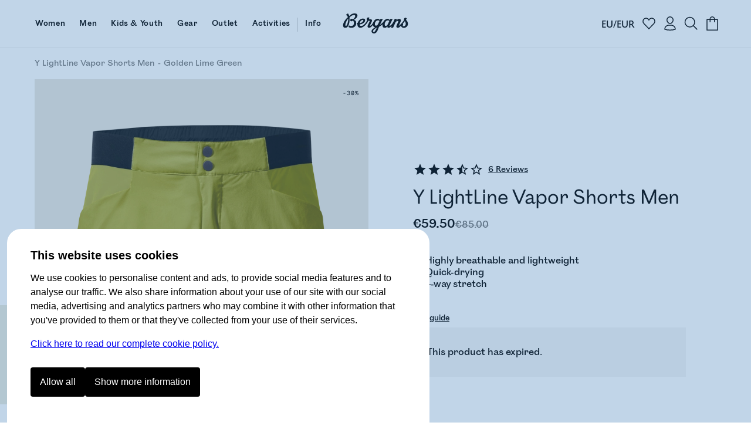

--- FILE ---
content_type: text/html
request_url: https://www.bergans.com/en/p/1884-y-lightline-vapor-shorts-men/21627
body_size: 27411
content:
<!DOCTYPE html><html lang="en" class="nav-visible" data-astro-cid-s6tr6vzr> <head><meta charset="utf-8"><title>Y LightLine Vapor Shorts Men | Bergans</title><script>
            const phf = 'sessionStorage' in window ? window.sessionStorage.getItem('ph-features') : '';
            if (phf) {
                try {
                    for (let [name, value] of Object.entries(JSON.parse(phf))) {
                        document.documentElement.setAttribute(`ph-${name}`, value);
                    }
                } catch (ex) {}
            }
        </script><meta name="theme-color" content="#0076c0"><meta name="mobile-web-app-capable" content="yes"><meta name="apple-mobile-web-app-status-bar-style" content="black-translucent"><meta name="viewport" content="width=device-width,initial-scale=1,shrink-to-fit=no"><link rel="icon" href="/en/~/favicon.BgSVY19F.png" type="image/png"><meta name="robots" content="noindex" class="astro-s6tr6vzr"><meta name="description" content="High-performance outdoor shorts designed for rapid summer hikes and high-output activities." class="astro-s6tr6vzr"><meta property="og:title" content="Y LightLine Vapor Shorts Men - Bergans" class="astro-s6tr6vzr"><meta property="og:image" content="https://www.bergans.com/images2?url=https%3A%2F%2Fasset.productmarketingcloud.com%2Fapi%2Fassetstorage%2F610_c7e192da-5793-4f4d-bcb9-48d2b59c1333&size=64&aspect=1%3A1&gx=50&gy=0" class="astro-s6tr6vzr"><meta property="og:description" content="High-performance outdoor shorts designed for rapid summer hikes and high-output activities." class="astro-s6tr6vzr"><!-- Google Tag Manager --><script>(function(){const gtm_id = "GTM-KC3B6VGT";
const init = [{"ecommerce":null},{"event":"view_item","ecommerce":{"currency":"EUR","culture":"en-GB","value":5950,"items":[{"item_id":"1884-21627","item_name":"Y LightLine Vapor Shorts Men","item_variant":"Golden Lime Green","sku":"236375","price":5950,"currency":"EUR"}]}}];

window.pending_dataLayer = init;
window.gtm_setConsentUpdate = function (cs) {
    window.gtm_setConsent = cs;
    if (window.consent && window.consent.f) {
        cs(window.consent);
    }
    return true;
};

var w = window,
    d = document,
    s = 'script',
    l = 'dataLayer';
w[l] = w[l] || [];
w[l].push({ 'gtm.start': new Date().getTime(), event: 'gtm.js' });
var f = d.getElementsByTagName(s)[0],
    j = d.createElement(s),
    dl = l != 'dataLayer' ? '&l=' + l : '';
j.async = true;
j.src = 'https://www.googletagmanager.com/gtm.js?id=' + gtm_id + dl;
f.parentNode.insertBefore(j, f);
})();</script> <!-- End Google Tag Manager --><script type="application/ld+json">{"@context":"https://schema.org/","@type":"Product","image":["https://www.bergans.com/images2?url=https%3A%2F%2Fasset.productmarketingcloud.com%2Fapi%2Fassetstorage%2F610_c7e192da-5793-4f4d-bcb9-48d2b59c1333&size=64","https://www.bergans.com/images2?url=https%3A%2F%2Fasset.productmarketingcloud.com%2Fapi%2Fassetstorage%2F610_d5ce968d-73cd-41f7-a2da-65aa0657848d&size=64","https://www.bergans.com/images2?url=https%3A%2F%2Fasset.productmarketingcloud.com%2Fapi%2Fassetstorage%2F610_6380df53-5da0-4da9-bfde-97917b0704ad&size=64","https://www.bergans.com/images2?url=https%3A%2F%2Fasset.productmarketingcloud.com%2Fapi%2Fassetstorage%2F610_24987584-f026-4fd3-b206-b9edfac081b1&size=64","https://www.bergans.com/images2?url=https%3A%2F%2Fasset.productmarketingcloud.com%2Fapi%2Fassetstorage%2F610_aaaeb388-4c84-48a9-ac54-525b9e232322&size=64","https://www.bergans.com/images2?url=https%3A%2F%2Fasset.productmarketingcloud.com%2Fapi%2Fassetstorage%2F610_20a88cf1-b8ce-4312-be57-59e283d62fce&size=64"],"sku":"1884-21627","gtin":"7031582363750","name":"Y LightLine Vapor Shorts Men","description":"High-performance outdoor shorts designed for rapid summer hikes and high-output activities.","aggregateRating":{"@type":"AggregateRating","name":"Y LightLine Vapor Shorts Men","reviewCount":6,"ratingValue":3.6666667},"brand":{"@type":"Brand","name":"Bergans of Norway"},"offers":{"@type":"Offer","itemCondition":"https://schema.org/NewCondition","availability":"https://schema.org/OutOfStock","priceCurrency":"EUR","price":"59.5","hasMerchantReturnPolicy":{"@type":"MerchantReturnPolicy","applicableCountry":"EN","returnPolicyCategory":"https://schema.org/MerchantReturnFiniteReturnWindow","merchantReturnDays":14,"returnMethod":"https://schema.org/ReturnByMail","returnFees":"https://schema.org/FreeReturn"}}}</script><link rel="stylesheet" href="/en/~/_variant_.BEnG7PlM.css">
<link rel="stylesheet" href="/en/~/_variant_.DymNfUiQ.css">
<style>.brandedcomponent[data-astro-cid-z3qannfz]{display:grid;grid-template-columns:25% 1fr;gap:32px}@media (max-width: 1023px){.brandedcomponent[data-astro-cid-z3qannfz]{grid-template-columns:1fr;grid-template-rows:auto auto;gap:0px}}.brandedcomponent[data-astro-cid-z3qannfz]+.brandedcomponent[data-astro-cid-z3qannfz]{margin-top:32px}button.svelte-lluxfx:disabled,span.disabled.svelte-lluxfx{cursor:not-allowed;opacity:.5}.btn.svelte-lluxfx{--main-color:black;--secondary-color:white;--hover-main-color:#444;--hover-secondary-color:white}.blue.svelte-lluxfx{--main-color:var(--brand-color);--secondary-color:white}.white.svelte-lluxfx{--main-color:white;--secondary-color:black}.green.svelte-lluxfx{--main-color:#405342;--secondary-color:white}.button.svelte-lluxfx{display:inline-block;text-align:center;cursor:pointer;text-decoration:none;border-radius:4px;transition:all .2s;flex-basis:var(--fb, "1fr");padding:16px 48px;font-family:Mono,BrandMain,sans-serif;font-size:16px;width:auto;color:var(--secondary-color);background:var(--main-color);border:1px solid transparent;font-weight:700;flex-grow:1}@media (max-width: 1023px){.button.svelte-lluxfx{padding:10px 12px;font-size:14px}}.button.svelte-lluxfx:not(:disabled):hover{transition:all .1s;background:var(--hover-main-color, var(--secondary-color));color:var(--hover-secondary-color, var(--main-color))}.text.svelte-lluxfx{background:#fff;color:var(--main-color);font-family:Mono,BrandMain,sans-serif;font-weight:700;font-size:24px;text-decoration:none;padding-bottom:6px;margin-right:12px;--color2:var(--btn-color-2, rgba(0, 118, 192, 1));background:linear-gradient(to right,var(--color2),var(--color2)),linear-gradient(to right,var(--color2),var(--color2));background-size:100% 2px,0 2px;background-position:100% 100%,0 100%;background-repeat:no-repeat;transition:background-size .3s,transform .3s;display:inline-block}@media (max-width: 1023px){.text.svelte-lluxfx{font-size:16px;margin-right:0}}.text.svelte-lluxfx:not(:disabled):hover{background-size:0 2px,33% 2px;transform:translate(.2em)}.large.text.svelte-lluxfx{font-size:30px}.large.button.svelte-lluxfx{font-size:125%;padding:18px 48px}.small.text.svelte-lluxfx{font-size:19px}.small.button.svelte-lluxfx{font-size:80%;padding:10px 14px}.button.white.svelte-lluxfx{border-color:var(--secondary-color)}.button.white.svelte-lluxfx:hover{background:var(--main-color);color:var(--secondary-color);opacity:.8}.button.borderless.svelte-lluxfx{border-color:transparent}.text.borderless.svelte-lluxfx{background:none;padding-bottom:0}.text.borderless.svelte-lluxfx:hover{text-decoration:underline;transform:none}.button.green.svelte-lluxfx:hover,.button.blue.svelte-lluxfx:hover{background:var(--main-color);color:var(--secondary-color);filter:brightness(.9)}.button.black.svelte-lluxfx:hover{background-color:#262626;color:var(--secondary-color)}
</style>
<link rel="stylesheet" href="/en/~/done.Bg8p7Dk8.css">
<style>.close-circle[data-astro-cid-jzk23g5o]{position:absolute;right:24px;top:24px;border-radius:100%;display:flex;justify-content:center;align-items:center;width:48px;height:48px;border:1px solid #c9c9c9;padding:0;transition:all .2s ease-out}.close-circle[data-astro-cid-jzk23g5o]:hover{border-color:var(--brand-color)}.sizeguide[data-astro-cid-jzk23g5o]{padding:64px}@media (max-width: 1023px){.sizeguide[data-astro-cid-jzk23g5o]{padding:16px}}.close[data-astro-cid-jzk23g5o]{margin-top:24px;background-color:var(--brand-color);font-size:120%;font-weight:700;color:#fff;padding:24px 48px;text-align:center;border-radius:8px;width:100%}@media (max-width: 1023px){.close[data-astro-cid-jzk23g5o]{border-radius:4px}}
.bc.svelte-v8yjj9.svelte-v8yjj9.svelte-v8yjj9{line-height:1;font-size:14px;display:flex;align-items:center;gap:0;list-style:none;margin:0;padding:0;color:#555;white-space:nowrap;cursor:default;color:#000}@media (max-width: 1023px){.bc.svelte-v8yjj9.svelte-v8yjj9.svelte-v8yjj9{font-size:12px}}.bc.svelte-v8yjj9>li.svelte-v8yjj9.svelte-v8yjj9:before{content:" ";width:4px;height:4px;display:inline-block;background-color:var(--brand-color);margin:0 10px 2px 9px;padding:0;border-radius:100%}@media (max-width: 1023px){.bc.svelte-v8yjj9>li.svelte-v8yjj9.svelte-v8yjj9:before{width:4px;height:4px;margin:0 7px 2px 6px}}.bc.svelte-v8yjj9>li.svelte-v8yjj9.svelte-v8yjj9:first-child:before{display:none}.bc.svelte-v8yjj9>li.svelte-v8yjj9.svelte-v8yjj9{gap:0;list-style-position:outside;padding:0;margin:0}.bc.svelte-v8yjj9 a.svelte-v8yjj9.svelte-v8yjj9{color:inherit;text-decoration:none;cursor:inherit}.bc.svelte-v8yjj9>li:not(.sneaky) a.svelte-v8yjj9.svelte-v8yjj9:hover{color:var(--brand-color);text-decoration:underline;cursor:pointer}.bc.svelte-v8yjj9>li.sneaky.svelte-v8yjj9+li.svelte-v8yjj9:before{background-color:transparent;content:"-";margin:0 6px}li.sneaky.svelte-v8yjj9.svelte-v8yjj9.svelte-v8yjj9,.bc.svelte-v8yjj9 li.svelte-v8yjj9.svelte-v8yjj9:last-child{font-weight:400;color:#7c7c7c}.name.svelte-v8yjj9.svelte-v8yjj9.svelte-v8yjj9{white-space:nowrap}
</style>
<link rel="stylesheet" href="/en/~/_slug_.x4QUGo7a.css">
<link rel="stylesheet" href="/en/~/done.DIBGQWuj.css">
<link rel="stylesheet" href="/en/~/WXwXYwoXxkNR.css">
<style>label.svelte-xrztrt.svelte-xrztrt{display:block;margin-bottom:12px}.label.svelte-xrztrt.svelte-xrztrt{font-size:80%;display:flex;justify-content:space-between}input.svelte-xrztrt.svelte-xrztrt{display:block;border:0;width:100%;font-size:100%;padding:8px;margin:0;outline:none}.input.svelte-xrztrt.svelte-xrztrt{position:relative;border-bottom:3px solid black;display:flex;align-items:center}.input.svelte-xrztrt.svelte-xrztrt:has(input:focus){border-color:var(--brand-color)}.icons.svelte-xrztrt>.error.svelte-xrztrt path{fill:red}.error.svelte-xrztrt.svelte-xrztrt{color:red;height:20px;font-size:80%;font-style:italic}
</style>
<link rel="stylesheet" href="/en/~/B7lZ2Ia4VO78.css">
<style>.main.svelte-tzewfd.svelte-tzewfd{padding:2vw 6vw}.warning.svelte-tzewfd.svelte-tzewfd{background-color:#fef8dc;color:#000;line-height:125%;padding:16px}h2.svelte-tzewfd.svelte-tzewfd{margin:24px 0 8px}p.svelte-tzewfd.svelte-tzewfd{margin:0 0 18px;font-weight:700;font-size:14px}.item.svelte-tzewfd.svelte-tzewfd{border-bottom:1px solid #efefef;padding:12px;display:grid;width:100%;grid-template-columns:min-content 1fr min-content;gap:24px}.item.svelte-tzewfd .left.svelte-tzewfd,.item.svelte-tzewfd .right.svelte-tzewfd{display:flex;flex-direction:column;justify-content:space-between}.item.svelte-tzewfd .right.svelte-tzewfd{text-align:right}.item.svelte-tzewfd .size.svelte-tzewfd{margin-bottom:16px;font-size:80%;font-weight:700}.item.svelte-tzewfd>img.svelte-tzewfd{min-width:100px;height:100px}.item.oos.svelte-tzewfd img.svelte-tzewfd,.item.oos.svelte-tzewfd .title.svelte-tzewfd,.item.oos.svelte-tzewfd .size.svelte-tzewfd,.item.oos.svelte-tzewfd .price.svelte-tzewfd{opacity:.3}.qty.svelte-tzewfd>.dir[disabled].svelte-tzewfd{cursor:not-allowed;opacity:.3}.qty.svelte-tzewfd.svelte-tzewfd{display:inline-flex;align-items:center;border:1px solid #efefef}.qty.svelte-tzewfd>.dir.svelte-tzewfd{padding:6px 16px}.qty.svelte-tzewfd>.dir.svelte-tzewfd:not([disabled]):hover{background-color:#efefef}.qty.svelte-tzewfd div.svelte-tzewfd{width:3em;text-align:center}.total.svelte-tzewfd.svelte-tzewfd{font-weight:700;padding:12px;display:grid;grid-template-columns:1fr 1fr}.total.svelte-tzewfd .value.svelte-tzewfd{text-align:right}
.fancy.svelte-10lqt08{margin:0;padding:0}.fancy.svelte-10lqt08 em{font-family:var(--font-emphasis);font-style:normal}
.modal.svelte-1jy0dtk.svelte-1jy0dtk{display:flex;flex-direction:column;gap:12px;padding:32px;margin-top:64px;align-items:center}.markets.svelte-1jy0dtk.svelte-1jy0dtk{display:flex;justify-content:stretch;flex-direction:column;width:100%;max-width:420px;gap:16px}.markets.svelte-1jy0dtk>.svelte-1jy0dtk{cursor:pointer;text-decoration:none;color:#000;text-align:left;padding:16px;border:1px solid var(--BergansFog);border-radius:8px;width:100%}.markets.svelte-1jy0dtk span.svelte-1jy0dtk{margin-left:16px}
.items.svelte-19yvxa9.svelte-19yvxa9{padding:0 var(--default-side-padding)}.no-padding.svelte-19yvxa9 .items.svelte-19yvxa9{padding:0}.items.loading.svelte-19yvxa9.svelte-19yvxa9{opacity:.5}.items.svelte-19yvxa9.svelte-19yvxa9::-webkit-scrollbar{display:none}.navigation.svelte-19yvxa9.svelte-19yvxa9{padding:0 var(--default-side-padding);margin:24px 0;display:flex;gap:24px;font-size:130%}.navigation.svelte-19yvxa9 .selected.svelte-19yvxa9{border-bottom:2px solid var(--brand-color)}.hit.svelte-19yvxa9.svelte-19yvxa9{scroll-snap-align:start;flex-basis:100%}.endcard-content.svelte-19yvxa9.svelte-19yvxa9{background-color:var(--bg-color, transparent);aspect-ratio:4 / 5;padding:1rem;display:flex;flex-direction:column;justify-content:center;line-height:1.1}.endcard-content.svelte-19yvxa9 em{font-family:var(--font-emphasis);font-style:normal}.endcard-content.svelte-19yvxa9 h1,.endcard-content.svelte-19yvxa9 h2,.endcard-content.svelte-19yvxa9 h3,.endcard-content.svelte-19yvxa9 h4,.endcard-content.svelte-19yvxa9 h5,.endcard-content.svelte-19yvxa9 h6{margin:0}.endcard.svelte-19yvxa9 a.svelte-19yvxa9{color:inherit;text-decoration:none}@media (min-width: 1024px){.items.svelte-19yvxa9.svelte-19yvxa9:not(.desktopCarousel){display:grid;grid-template-columns:1fr 1fr 1fr;gap:48px}.small-products.svelte-19yvxa9 .items.svelte-19yvxa9:not(.desktopCarousel){display:grid;grid-template-columns:1fr 1fr 1fr 1fr 1fr;gap:2vw}.items.desktopCarousel.svelte-19yvxa9.svelte-19yvxa9{position:relative;overflow-x:auto;scrollbar-width:none;scroll-snap-type:x mandatory;display:flex;justify-content:stretch;align-items:stretch;gap:2vw;scroll-padding:var(--default-side-padding);--hits:3}.items.desktopCarousel.svelte-19yvxa9 .hit.svelte-19yvxa9{max-width:25vw;min-width:25vw}}@media (min-width: 2048px){.items.svelte-19yvxa9.svelte-19yvxa9:not(.desktopCarousel){grid-template-columns:1fr 1fr 1fr 1fr}.items.desktopCarousel.svelte-19yvxa9 .hit.svelte-19yvxa9{min-width:20vw}}@media (max-width: 1023px){.items.svelte-19yvxa9.svelte-19yvxa9:not(.mobileCarousel){display:grid;grid-template-columns:1fr 1fr;gap:8px}.items.mobileCarousel.svelte-19yvxa9.svelte-19yvxa9{position:relative;overflow-x:auto;scrollbar-width:none;scroll-snap-type:x mandatory;display:flex;justify-content:stretch;align-items:stretch;gap:2vw;scroll-padding:var(--default-side-padding)}.items.mobileCarousel.svelte-19yvxa9 .hit.svelte-19yvxa9{min-width:60vw}}
.cnr.svelte-frrh2{display:none;background:var(--brand-color);color:#fff;font-weight:700;justify-content:center;align-items:center;cursor:pointer;transition:height .4s ease-out;height:48px}.cnr.visible.svelte-frrh2{display:flex}.count.svelte-frrh2{background:#fff3;border-radius:100%;width:32px;height:32px;display:flex;justify-content:center;align-items:center;margin-right:8px}
.login.svelte-16ii27s.svelte-16ii27s{margin-top:32px}@media (max-width: 1023px){.login.svelte-16ii27s.svelte-16ii27s{margin-top:16px}}label.svelte-16ii27s.svelte-16ii27s{display:block;font-size:14px}.error.svelte-16ii27s.svelte-16ii27s{background:#ff000021;padding:8px 12px;display:block;border-radius:4px;margin-bottom:16px;border:1px solid #ffc1c1;font-style:italic}input.svelte-16ii27s.svelte-16ii27s{width:100%;padding:8px 0;outline:none;border:0;border-bottom:2px solid #000;margin:8px 0;font-size:32px;border-radius:0}@media (max-width: 1023px){input.svelte-16ii27s.svelte-16ii27s{font-size:20px}}input.svelte-16ii27s.svelte-16ii27s:focus{border-bottom-color:green}#otp.svelte-16ii27s.svelte-16ii27s{text-align:center;letter-spacing:20px;font-size:40px}@media (max-width: 1023px){#otp.svelte-16ii27s.svelte-16ii27s{font-size:32px}}.result.svelte-16ii27s.svelte-16ii27s{display:grid;margin-top:8px}.unregistered.svelte-16ii27s.svelte-16ii27s,.sent_code.svelte-16ii27s.svelte-16ii27s{font-size:27px;font-family:var(--font-emphasis);margin-bottom:56px;color:var(--brand-color)}@media (max-width: 1023px){.unregistered.svelte-16ii27s.svelte-16ii27s,.sent_code.svelte-16ii27s.svelte-16ii27s{font-size:20px;margin:12px 0 32px}}.sent_code.svelte-16ii27s.svelte-16ii27s{margin:0 0 40px;border-top:2px solid var(--brand-color);border-bottom:2px solid var(--brand-color);padding:24px 0}.buttons.svelte-16ii27s.svelte-16ii27s{display:grid;grid-template-columns:25% 1fr;gap:8px;margin-top:8px}.button.svelte-16ii27s.svelte-16ii27s{background:var(--brand-color);border:1px solid var(--brand-color);color:#fff;padding:24px;text-align:center;border-radius:4px;font-size:20px;font-weight:700;text-decoration:none}@media (max-width: 1023px){.button.svelte-16ii27s.svelte-16ii27s{padding:16px;font-size:16px}}.cancel.svelte-16ii27s.svelte-16ii27s{border:1px solid var(--brand-color);background-color:#fff;color:var(--brand-color)}.button[disabled].svelte-16ii27s.svelte-16ii27s{opacity:.5}.checkout.svelte-16ii27s.svelte-16ii27s{background:#f9f9f9;background:color-mix(in oklab,white 80%,var(--brand-color));padding:20px;border-radius:8px;margin-top:0}@media (max-width: 1023px){.checkout.svelte-16ii27s.svelte-16ii27s{padding:16px 12px 12px}}.checkout.svelte-16ii27s .buttons.svelte-16ii27s{grid-template-columns:max-content 1fr}.checkout.svelte-16ii27s .button.svelte-16ii27s{font-size:16px;padding:12px 40px;width:fit-content}.checkout.svelte-16ii27s input.svelte-16ii27s{font-size:16px;padding:16px}@media (max-width: 1023px){.checkout.svelte-16ii27s input.svelte-16ii27s{padding:12px}}.checkout.svelte-16ii27s .sent_code.svelte-16ii27s,.checkout.svelte-16ii27s .unregistered.svelte-16ii27s{margin:0;border:none;padding:8px 0 20px;font-size:16px;font-family:var(--font-main);font-weight:700;color:#000}.checkout.svelte-16ii27s #otp.svelte-16ii27s{font-size:20px}@media (hover: hover){.button.svelte-16ii27s.svelte-16ii27s:hover{background:var(--brand-color-darker);border-color:var(--brand-color-darker)}.cancel.svelte-16ii27s.svelte-16ii27s:hover{background:#f9f9f9}}
</style>
<link rel="stylesheet" href="/en/~/CyxHvq2l2m3p.css">
<link rel="stylesheet" href="/en/~/DFqDaLUGFn-5.css">
<link rel="stylesheet" href="/en/~/CywPv_yHFrss.css">
<style>button.svelte-lluxfx:disabled,span.disabled.svelte-lluxfx{cursor:not-allowed;opacity:.5}.btn.svelte-lluxfx{--main-color:black;--secondary-color:white;--hover-main-color:#444;--hover-secondary-color:white}.blue.svelte-lluxfx{--main-color:var(--brand-color);--secondary-color:white}.white.svelte-lluxfx{--main-color:white;--secondary-color:black}.green.svelte-lluxfx{--main-color:#405342;--secondary-color:white}.button.svelte-lluxfx{display:inline-block;text-align:center;cursor:pointer;text-decoration:none;border-radius:4px;transition:all .2s;flex-basis:var(--fb, "1fr");padding:16px 48px;font-family:Mono,BrandMain,sans-serif;font-size:16px;width:auto;color:var(--secondary-color);background:var(--main-color);border:1px solid transparent;font-weight:700;flex-grow:1}@media (max-width: 1023px){.button.svelte-lluxfx{padding:10px 12px;font-size:14px}}.button.svelte-lluxfx:not(:disabled):hover{transition:all .1s;background:var(--hover-main-color, var(--secondary-color));color:var(--hover-secondary-color, var(--main-color))}.text.svelte-lluxfx{background:#fff;color:var(--main-color);font-family:Mono,BrandMain,sans-serif;font-weight:700;font-size:24px;text-decoration:none;padding-bottom:6px;margin-right:12px;--color2:var(--btn-color-2, rgba(0, 118, 192, 1));background:linear-gradient(to right,var(--color2),var(--color2)),linear-gradient(to right,var(--color2),var(--color2));background-size:100% 2px,0 2px;background-position:100% 100%,0 100%;background-repeat:no-repeat;transition:background-size .3s,transform .3s;display:inline-block}@media (max-width: 1023px){.text.svelte-lluxfx{font-size:16px;margin-right:0}}.text.svelte-lluxfx:not(:disabled):hover{background-size:0 2px,33% 2px;transform:translate(.2em)}.large.text.svelte-lluxfx{font-size:30px}.large.button.svelte-lluxfx{font-size:125%;padding:18px 48px}.small.text.svelte-lluxfx{font-size:19px}.small.button.svelte-lluxfx{font-size:80%;padding:10px 14px}.button.white.svelte-lluxfx{border-color:var(--secondary-color)}.button.white.svelte-lluxfx:hover{background:var(--main-color);color:var(--secondary-color);opacity:.8}.button.borderless.svelte-lluxfx{border-color:transparent}.text.borderless.svelte-lluxfx{background:none;padding-bottom:0}.text.borderless.svelte-lluxfx:hover{text-decoration:underline;transform:none}.button.green.svelte-lluxfx:hover,.button.blue.svelte-lluxfx:hover{background:var(--main-color);color:var(--secondary-color);filter:brightness(.9)}.button.black.svelte-lluxfx:hover{background-color:#262626;color:var(--secondary-color)}
</style>
<link rel="stylesheet" href="/en/~/ym7fVapcaaQ5.css"><script type="module" src="/en/~/D0rkVFTKY_GQ.js"></script></head><body data-astro-cid-s6tr6vzr>   <a href="#content" id="jtc" data-astro-cid-s6tr6vzr>
Jump to content
</a> <style is:global>
    #brgn-ckbar.on {
        display: block !important;
    }

    #brgn-ckbar.on > .overlay:after {
        display: block;
        content: ' ';
        z-index: 150000;
        position: fixed;
        top: 0;
        bottom: 0;
        left: 0;
        right: 0;
        background: rgba(50, 116, 180, 0.3);
    }

    #brgn-ckbar .buttons {
        display: flex;
        width: 100%;
        gap: 12px;
        padding: 12px 0 24px 0;
    }

    #brgn-ckbar .header {
        font-size: 20px;
        font-weight: bold;
        margin: 0 0 12px;
    }

    #brgn-ckbar button {
        padding: 16px 16px;
        border-radius: 4px;
        background: black;
        color: white;
        border: 0;
        cursor: pointer;
        font-size: 16px;
        font-weight: normal;
        text-align: center;
    }

    #brgn-ckbar-some {
        display: none;
    }
    #brgn-ckbar.extended #brgn-ckbar-some {
        display: block;
    }

    #brgn-ckbar-extend {
        display: block;
    }
    #brgn-ckbar.extended #brgn-ckbar-extend {
        display: none;
    }

    #brgn-ckbar .extended {
        display: none;
        flex-ccrection: column;
        border-bottom: 1px solid #000;
    }
    #brgn-ckbar.extended .extended {
        display: block;
        margin-top: 16px;
    }
    #brgn-ckbar .extended > * {
        border-top: 1px solid #000;
        margin: 10px 0;
    }
    #brgn-ckbar .extended label {
        font-weight: bold;
        display: block;
        padding: 12px 0;
        cursor: pointer;
    }

    #brgn-ckbar p {
        margin: 0 0 16px;
    }
    #brgn-ckbar > .dialog {
        font-family: Helvetica, 'sans-serif';
        display: block !important;
        z-index: 150001;
        position: fixed;
        right: 0;
        bottom: 0;
        left: 0;
        background: white;
        width: calc(100% - 24px);
        max-height: 100%;
        max-width: 720px;
        padding: 30px 40px 20px;
        margin: auto auto 0;
        /* border: 0 solid black;
        border-width: 3px 3px 0; */
        overflow-y: auto;
        font-size: 16px;
        line-height: 1.5;
        border-radius: 24px;
        border-bottom-left-radius: 0;
        border-bottom-right-radius: 0;
        margin: 12px 12px 0 12px;
    }

    @media (max-width: 720px) {
        #brgn-ckbar > .dialog {
            border-width: 3px 0 0;
            padding: 30px 30px 0px;
        }
        #brgn-ckbar .buttons {
            flex-direction: column;
        }
    }
</style><div style="display:none" class="message-container off" id="brgn-ckbar"> <div class="overlay"></div> <div class="dialog"> <div class="info"> <div class="header">This website uses cookies</div> <p>
We use cookies to personalise content and ads, to provide social media features and to analyse our
                traffic. We also share information about your use of our site with our social media, advertising and
                analytics partners who may combine it with other information that you've provided to them or that
                they've collected from your use of their services.
</p> <p> <a href="/en/page/consent">Click here to read our complete cookie policy.</a> </p> </div> <div class="extended" id="brgn-ckbar-extended"> <div> <label><input id="cc-f" type="checkbox" checked disabled> Functional</label> <p>
We use some cookies to keep the site working, these include your shopping cart and login
                    information.
</p> </div> <div> <label><input id="cc-p" type="checkbox" data-cc="p"> Preferences</label> <p>
Preference cookies enable a website to remember information that changes the way the website behaves
                    or looks, like your preferred language or the region that you are in.
</p> </div> <div> <label><input id="cc-s" type="checkbox" data-cc="s"> Statistics</label> <p>
Statistic cookies help website owners to understand how visitors interact with websites by
                    collecting and reporting information anonymously.
</p> </div> <div> <label><input id="cc-m" type="checkbox" data-cc="m"> Marketing</label> <p>
Marketing cookies are used to track visitors across websites. The intention is to display ads that
                    are relevant and engaging for the individual user and thereby more valuable for publishers and third
                    party advertisers.
</p> </div> </div> <div class="buttons"> <button class="sp_choice_type_SAVE_AND_EXIT" id="brgn-ckbar-all">Allow all</button> <button id="brgn-ckbar-extend">Show more information</button> <button id="brgn-ckbar-some">Allow selected</button> </div> </div> </div> <script>(function(){const hidden = undefined;

    !(function () {
        const di = document.getElementById('brgn-ckbar');
        const version = '2'; // change this to force renewed consent

        const settingNames = [];
        let settings = {};
        const pickers = {};
        window.consent = Object.assign({ version }, settings);
        const cookie = document.cookie
            .split('; ')
            .filter((c) => c.startsWith('cc='))
            .map((c) => c.split('=', 2)[1])[0];

        let isSet = !!cookie;
        if (isSet) {
            const [currentVersion, allowlist] = cookie.split(':', 2);
            let parsed = {};
            if (currentVersion === version) {
                parsed = Object.fromEntries(Array.from(allowlist).map((v) => [v, true]));
            } else {
                isSet = false;
            }
            settings = parsed;
            window.consent = Object.assign({ f: true, version }, settings);
        }

        const checkboxes = Array.from(di.querySelectorAll('input[data-cc]'));
        for (const cb of checkboxes) {
            const type = cb.getAttribute('data-cc');
            pickers[type] = cb;
            settingNames.push(type);
            cb.addEventListener('change', () => {
                settings[type] = cb.checked;
            });
            cb.checked = !!(settings[type] ?? true);
            settings[type] = cb.checked;
        }

        function setSelection() {
            settings.f = true;
            const needsReload = Object.keys(settings).find((k) => window.consent[k] && !settings[k]);
            window.consent = Object.assign({ version }, settings);
            const consents = Object.keys(settings).filter((k) => settings[k]);
            document.cookie = `cc=${version}:${consents.join('')}; SameSite=Strict; Max-Age=1704085200; Path=/`;
            if (typeof navigator !== 'undefined' && navigator.sendBeacon) {
                const area = location.pathname.split('/')[1];
                navigator.sendBeacon(`/${area}/api/utils.consent`, JSON.stringify([settings]));
            }
            window.dispatchEvent(new Event('consent-update'));
            if (needsReload) {
                location.reload();
                return;
            }
            if (window.gtm_setConsent) {
                window.gtm_setConsent(settings);
            }
            window.hideConsentDialog();
        }

        document.getElementById('brgn-ckbar-extend').addEventListener('click', function () {
            di.classList.add('extended');
        });

        document.getElementById('brgn-ckbar-some').addEventListener('click', function () {
            setSelection();
        });

        document.getElementById('brgn-ckbar-all').addEventListener('click', function () {
            for (const setting of settingNames) {
                settings[setting] = true;
                pickers[setting].checked = true;
            }
            settings.f = true;
            setSelection();
        });

        window.showConsentDialog = () => {
            di.classList.remove('extended');
            di.classList.remove('off');
            di.classList.add('on');
        };

        window.hideConsentDialog = () => {
            di.classList.add('off');
            di.classList.remove('on');
        };

        if (isSet || location.search.includes('_storyblok')) {
            document.cookie = 'cc=' + cookie + '; SameSite=Strict; Max-Age=1704085200; Path=/';
            window.dispatchEvent(new Event('consent-update'));
            if (window.gtm_setConsent) {
                window.gtm_setConsent(settings);
            }
        } else if (hidden !== true) {
            window.showConsentDialog();
        }
    })();
})();</script> <div id="abovenav" data-astro-cid-s6tr6vzr>  </div><div id="portal-root" data-astro-cid-s6tr6vzr></div> <header id="mainnav" data-astro-cid-s6tr6vzr> <div class="top" data-astro-cid-s6tr6vzr> <a class="logo" href="/en" data-astro-cid-s6tr6vzr> <img height="40" width="112" src="/en/~/Logo._Ui7cIy1.svg" title="Bergans of Norway" data-astro-cid-s6tr6vzr> </a>  <nav data-astro-cid-xbptaq2q> <a href="/en/women" data-drawer="cat-377479823" data-astro-cid-xbptaq2q class="link"><span class="text" data-astro-cid-xbptaq2q>Women</span> <span class="bar" data-astro-cid-xbptaq2q></span> </a> <a href="/en/men" data-drawer="cat-377479841" data-astro-cid-xbptaq2q class="link"><span class="text" data-astro-cid-xbptaq2q>Men</span> <span class="bar" data-astro-cid-xbptaq2q></span> </a> <a href="/en/kids" data-drawer="cat-377479874" data-astro-cid-xbptaq2q class="link"><span class="text" data-astro-cid-xbptaq2q>Kids &amp; Youth</span> <span class="bar" data-astro-cid-xbptaq2q></span> </a> <a href="/en/gear" data-drawer="cat-377479921" data-astro-cid-xbptaq2q class="link"><span class="text" data-astro-cid-xbptaq2q>Gear</span> <span class="bar" data-astro-cid-xbptaq2q></span> </a> <a href="/en/outlet" data-drawer="cat-377479953" data-astro-cid-xbptaq2q class="link"><span class="text" data-astro-cid-xbptaq2q>Outlet</span> <span class="bar" data-astro-cid-xbptaq2q></span> </a> <a href="/en/activities/hiking" class="link" data-drawer="cat-106298061580664" data-astro-cid-xbptaq2q> <span class="text" data-astro-cid-xbptaq2q>Activities</span> <span class="bar" data-astro-cid-xbptaq2q></span> </a> <hr data-astro-cid-xbptaq2q><button data-drawer="cat-377479977" data-astro-cid-xbptaq2q class="link"><span class="text" data-astro-cid-xbptaq2q>Info</span> <span class="bar" data-astro-cid-xbptaq2q></span> </button>  </nav>  <div class="drawers drawers-left" data-astro-cid-hbpahyl7> <button class="search" title="Search" data-drawer="search" onclick="
        (function () { var x = document.getElementById('autocomplete-query'); if (x) x.focus(); })()
        " data-astro-cid-hbpahyl7> <svg height="24" width="24" xmlns="http://www.w3.org/2000/svg"   viewBox="0 0 32 32"><g stroke-linecap="square" stroke-width="2" fill="none" stroke="currentColor" stroke-linejoin="miter" class="nc-icon-wrapper" stroke-miterlimit="10"><line x1="29" y1="29" x2="20.777" y2="20.777"></line> <circle cx="13" cy="13" r="11"></circle></g></svg> </button> <a class="my-pages" href="/en/my-pages" title="My pages" data-astro-cid-hbpahyl7> <svg height="24" width="24" xmlns="http://www.w3.org/2000/svg"   viewBox="0 0 32 32"><g stroke-linecap="square" stroke-width="2" fill="none" stroke="currentColor" stroke-linejoin="miter" class="nc-icon-wrapper" stroke-miterlimit="10"><path d="M19,20h-6 c-4.971,0-9,4.029-9,9v0c0,0,4.5,2,12,2s12-2,12-2v0C28,24.029,23.971,20,19,20z"></path><path d="M9,8c0-3.866,3.134-7,7-7 s7,3.134,7,7s-3.134,8-7,8S9,11.866,9,8z"></path></g></svg> </a> </div> <div class="drawers drawers-right" data-astro-cid-hbpahyl7> <button class="market" data-drawer="markets" data-astro-cid-hbpahyl7> EU/EUR </button> <span class="favorites" data-astro-cid-hbpahyl7><astro-island uid="YmCUF" component-url="/en/~/0_gjO0WCuYOR.js" component-export="default" renderer-url="/en/~/CLKxApyb5tlX.js" props="{&quot;data-astro-cid-hbpahyl7&quot;:[0,true]}" ssr="" client="idle" opts="{&quot;name&quot;:&quot;FavoritesDrawerIcon&quot;,&quot;value&quot;:true}" await-children=""><a class="favorites svelte-1ivvuav" href="/en/my-pages/favorites" title="Favorites"><div class="inner svelte-1ivvuav"> <!-- HTML_TAG_START --><svg height="24" width="24" xmlns="http://www.w3.org/2000/svg"   viewBox="0 0 32 32"><g stroke-linecap="square" stroke-width="2" fill="none" stroke="currentColor" stroke-linejoin="miter" class="nc-icon-wrapper" stroke-miterlimit="10"><path d="M27.548,16,16,28,4.452,16A7.107,7.107,0,1,1,16,8a7.107,7.107,0,1,1,11.548,8Z"></path></g></svg><!-- HTML_TAG_END --></div>  </a><!--astro:end--></astro-island></span> <a class="my-pages" href="/en/my-pages" title="My pages" data-astro-cid-hbpahyl7> <svg height="24" width="24" xmlns="http://www.w3.org/2000/svg"   viewBox="0 0 32 32"><g stroke-linecap="square" stroke-width="2" fill="none" stroke="currentColor" stroke-linejoin="miter" class="nc-icon-wrapper" stroke-miterlimit="10"><path d="M19,20h-6 c-4.971,0-9,4.029-9,9v0c0,0,4.5,2,12,2s12-2,12-2v0C28,24.029,23.971,20,19,20z"></path><path d="M9,8c0-3.866,3.134-7,7-7 s7,3.134,7,7s-3.134,8-7,8S9,11.866,9,8z"></path></g></svg> </a> <button class="search" title="Search" data-drawer="search" onclick="
        (function () { var x = document.getElementById('autocomplete-query'); if (x) x.focus(); })()
        " data-astro-cid-hbpahyl7> <svg height="24" width="24" xmlns="http://www.w3.org/2000/svg"   viewBox="0 0 32 32"><g stroke-linecap="square" stroke-width="2" fill="none" stroke="currentColor" stroke-linejoin="miter" class="nc-icon-wrapper" stroke-miterlimit="10"><line x1="29" y1="29" x2="20.777" y2="20.777"></line> <circle cx="13" cy="13" r="11"></circle></g></svg> </button> <astro-island uid="2kvTpt" component-url="/en/~/DMI1VoC0q9OJ.js" component-export="default" renderer-url="/en/~/CLKxApyb5tlX.js" props="{&quot;data-astro-cid-hbpahyl7&quot;:[0,true]}" ssr="" client="idle" opts="{&quot;name&quot;:&quot;MinicartDrawerIcon&quot;,&quot;value&quot;:true}" await-children=""><button class="cart svelte-f5vjpc" title="Shopping cart" data-drawer="minicart"><div class="inner svelte-f5vjpc"> <!-- HTML_TAG_START --><svg height="24" width="24" xmlns="http://www.w3.org/2000/svg"   viewBox="0 0 32 32"><g stroke-linecap="square" stroke-width="2" fill="none" stroke="currentColor" stroke-linejoin="miter" class="nc-icon-wrapper" stroke-miterlimit="10"><polygon points="28,31 28,31 4,31 4,7 28,7 "></polygon> <path d="M11,12V6 c0-2.761,2.239-5,5-5h0c2.761,0,5,2.239,5,5v6"></path></g></svg><!-- HTML_TAG_END --></div>  </button><!--astro:end--></astro-island> <button class="mobilenav" title="Menu" data-drawer="mobilenav" data-astro-cid-hbpahyl7> <svg height="24" width="24" xmlns="http://www.w3.org/2000/svg"   viewBox="0 0 32 32"><g stroke-miterlimit="10" fill="none" stroke="currentColor" class="nc-icon-wrapper"><line stroke-width="2" stroke-linecap="square" x1="2" y1="16" x2="30" y2="16" stroke-linejoin="miter"></line> <line stroke-width="2" stroke-linecap="square" x1="2" y1="7" x2="30" y2="7" stroke-linejoin="miter"></line> <line stroke-width="2" stroke-linecap="square" x1="2" y1="25" x2="30" y2="25" stroke-linejoin="miter"></line></g></svg> </button> </div>   </div>  </header> <main id="content" data-astro-cid-s6tr6vzr> <style>astro-island,astro-slot,astro-static-slot{display:contents}</style><script>(()=>{var l=(s,i,o)=>{let r=async()=>{await(await s())()},t=typeof i.value=="object"?i.value:void 0,c={rootMargin:t==null?void 0:t.rootMargin},n=new IntersectionObserver(e=>{for(let a of e)if(a.isIntersecting){n.disconnect(),r();break}},c);for(let e of o.children)n.observe(e)};(self.Astro||(self.Astro={})).visible=l;window.dispatchEvent(new Event("astro:visible"));})();;(()=>{var A=Object.defineProperty;var g=(i,o,a)=>o in i?A(i,o,{enumerable:!0,configurable:!0,writable:!0,value:a}):i[o]=a;var l=(i,o,a)=>g(i,typeof o!="symbol"?o+"":o,a);{let i={0:t=>y(t),1:t=>a(t),2:t=>new RegExp(t),3:t=>new Date(t),4:t=>new Map(a(t)),5:t=>new Set(a(t)),6:t=>BigInt(t),7:t=>new URL(t),8:t=>new Uint8Array(t),9:t=>new Uint16Array(t),10:t=>new Uint32Array(t)},o=t=>{let[h,e]=t;return h in i?i[h](e):void 0},a=t=>t.map(o),y=t=>typeof t!="object"||t===null?t:Object.fromEntries(Object.entries(t).map(([h,e])=>[h,o(e)]));class f extends HTMLElement{constructor(){super(...arguments);l(this,"Component");l(this,"hydrator");l(this,"hydrate",async()=>{var b;if(!this.hydrator||!this.isConnected)return;let e=(b=this.parentElement)==null?void 0:b.closest("astro-island[ssr]");if(e){e.addEventListener("astro:hydrate",this.hydrate,{once:!0});return}let c=this.querySelectorAll("astro-slot"),n={},p=this.querySelectorAll("template[data-astro-template]");for(let r of p){let s=r.closest(this.tagName);s!=null&&s.isSameNode(this)&&(n[r.getAttribute("data-astro-template")||"default"]=r.innerHTML,r.remove())}for(let r of c){let s=r.closest(this.tagName);s!=null&&s.isSameNode(this)&&(n[r.getAttribute("name")||"default"]=r.innerHTML)}let u;try{u=this.hasAttribute("props")?y(JSON.parse(this.getAttribute("props"))):{}}catch(r){let s=this.getAttribute("component-url")||"<unknown>",v=this.getAttribute("component-export");throw v&&(s+=` (export ${v})`),console.error(`[hydrate] Error parsing props for component ${s}`,this.getAttribute("props"),r),r}let d,m=this.hydrator(this);d=performance.now(),await m(this.Component,u,n,{client:this.getAttribute("client")}),d&&this.setAttribute("client-render-time",(performance.now()-d).toString()),this.removeAttribute("ssr"),this.dispatchEvent(new CustomEvent("astro:hydrate"))});l(this,"unmount",()=>{this.isConnected||this.dispatchEvent(new CustomEvent("astro:unmount"))})}disconnectedCallback(){document.removeEventListener("astro:after-swap",this.unmount),document.addEventListener("astro:after-swap",this.unmount,{once:!0})}connectedCallback(){if(!this.hasAttribute("await-children")||document.readyState==="interactive"||document.readyState==="complete")this.childrenConnectedCallback();else{let e=()=>{document.removeEventListener("DOMContentLoaded",e),c.disconnect(),this.childrenConnectedCallback()},c=new MutationObserver(()=>{var n;((n=this.lastChild)==null?void 0:n.nodeType)===Node.COMMENT_NODE&&this.lastChild.nodeValue==="astro:end"&&(this.lastChild.remove(),e())});c.observe(this,{childList:!0}),document.addEventListener("DOMContentLoaded",e)}}async childrenConnectedCallback(){let e=this.getAttribute("before-hydration-url");e&&await import(e),this.start()}async start(){let e=JSON.parse(this.getAttribute("opts")),c=this.getAttribute("client");if(Astro[c]===void 0){window.addEventListener(`astro:${c}`,()=>this.start(),{once:!0});return}try{await Astro[c](async()=>{let n=this.getAttribute("renderer-url"),[p,{default:u}]=await Promise.all([import(this.getAttribute("component-url")),n?import(n):()=>()=>{}]),d=this.getAttribute("component-export")||"default";if(!d.includes("."))this.Component=p[d];else{this.Component=p;for(let m of d.split("."))this.Component=this.Component[m]}return this.hydrator=u,this.hydrate},e,this)}catch(n){console.error(`[astro-island] Error hydrating ${this.getAttribute("component-url")}`,n)}}attributeChangedCallback(){this.hydrate()}}l(f,"observedAttributes",["props"]),customElements.get("astro-island")||customElements.define("astro-island",f)}})();</script><script>(()=>{var i=t=>{let e=async()=>{await(await t())()};"requestIdleCallback"in window?window.requestIdleCallback(e):setTimeout(e,200)};(self.Astro||(self.Astro={})).idle=i;window.dispatchEvent(new Event("astro:idle"));})();</script><script>(()=>{var e=async t=>{await(await t())()};(self.Astro||(self.Astro={})).only=e;window.dispatchEvent(new Event("astro:only"));})();</script> <div data-astro-cid-i26b2s52> <div class="bc-wrapper" data-astro-cid-i26b2s52> <astro-island uid="Z1Nlo1N" component-url="/en/~/D-ITAcLFGGF3.js" component-export="default" renderer-url="/en/~/CLKxApyb5tlX.js" props="{&quot;nodes&quot;:[1,[[0,{&quot;title&quot;:[0,&quot;Y LightLine Vapor Shorts Men&quot;],&quot;url&quot;:[0,&quot;/en/p/1884-y-lightline-vapor-shorts-men&quot;],&quot;sneaky&quot;:[0,true]}],[0,{&quot;title&quot;:[0,&quot;Golden Lime Green&quot;]}]]]}" ssr="" client="visible" opts="{&quot;name&quot;:&quot;ClientBreadcrumb&quot;,&quot;value&quot;:true}" await-children=""><div class="breadcrumb"><astro-slot> <ol class="bc svelte-v8yjj9" itemscope itemtype="https://schema.org/BreadcrumbList"><li itemprop="itemListElement" itemscope itemtype="https://schema.org/ListItem" class="svelte-v8yjj9 sneaky"><a href="/en/p/1884-y-lightline-vapor-shorts-men" itemprop="item" class="svelte-v8yjj9"><span class="name svelte-v8yjj9" itemprop="name">Y LightLine Vapor Shorts Men</span> </a> <meta itemprop="position" content="1"> </li><li itemprop="itemListElement" itemscope itemtype="https://schema.org/ListItem" class="svelte-v8yjj9"><span class="name svelte-v8yjj9" itemprop="name">Golden Lime Green</span> <meta itemprop="position" content="2"> </li>  </ol> </astro-slot></div><!--astro:end--></astro-island> </div> <div class="top" data-astro-cid-i26b2s52> <div class="left" data-astro-cid-i26b2s52> <div class="main-image" data-astro-cid-i26b2s52> <div id="main-image-slider" class="slider" data-astro-cid-6s66hbwb> <div class="slide main-image" data-astro-cid-6s66hbwb> <div class="image" data-astro-cid-6s66hbwb> <astro-island uid="Z1q8Np9" component-url="/en/~/atvxt6mY7deQ.js" component-export="default" renderer-url="/en/~/CLKxApyb5tlX.js" props="{&quot;url&quot;:[0,&quot;https://www.bergans.com/images2?url=https%3A%2F%2Fasset.productmarketingcloud.com%2Fapi%2Fassetstorage%2F610_c7e192da-5793-4f4d-bcb9-48d2b59c1333&amp;size=2000&quot;]}" ssr="" client="idle" opts="{&quot;name&quot;:&quot;LightboxOnClick&quot;,&quot;value&quot;:true}" await-children=""><button class="img svelte-ea0w2q" tabindex="-1" title="Show full image"><div class="wrapper"><astro-slot><picture><source srcset="https://www.bergans.com/images2?url=https%3A%2F%2Fasset.productmarketingcloud.com%2Fapi%2Fassetstorage%2F610_c7e192da-5793-4f4d-bcb9-48d2b59c1333&amp;size=64&amp;aspect=4%3A5 64w, https://www.bergans.com/images2?url=https%3A%2F%2Fasset.productmarketingcloud.com%2Fapi%2Fassetstorage%2F610_c7e192da-5793-4f4d-bcb9-48d2b59c1333&amp;size=200&amp;aspect=4%3A5 200w, https://www.bergans.com/images2?url=https%3A%2F%2Fasset.productmarketingcloud.com%2Fapi%2Fassetstorage%2F610_c7e192da-5793-4f4d-bcb9-48d2b59c1333&amp;size=400&amp;aspect=4%3A5 400w, https://www.bergans.com/images2?url=https%3A%2F%2Fasset.productmarketingcloud.com%2Fapi%2Fassetstorage%2F610_c7e192da-5793-4f4d-bcb9-48d2b59c1333&amp;size=800&amp;aspect=4%3A5 800w, https://www.bergans.com/images2?url=https%3A%2F%2Fasset.productmarketingcloud.com%2Fapi%2Fassetstorage%2F610_c7e192da-5793-4f4d-bcb9-48d2b59c1333&amp;size=1200&amp;aspect=4%3A5 1200w, https://www.bergans.com/images2?url=https%3A%2F%2Fasset.productmarketingcloud.com%2Fapi%2Fassetstorage%2F610_c7e192da-5793-4f4d-bcb9-48d2b59c1333&amp;size=1600&amp;aspect=4%3A5 1600w, https://www.bergans.com/images2?url=https%3A%2F%2Fasset.productmarketingcloud.com%2Fapi%2Fassetstorage%2F610_c7e192da-5793-4f4d-bcb9-48d2b59c1333&amp;size=2000&amp;aspect=4%3A5 2000w, https://www.bergans.com/images2?url=https%3A%2F%2Fasset.productmarketingcloud.com%2Fapi%2Fassetstorage%2F610_c7e192da-5793-4f4d-bcb9-48d2b59c1333&amp;size=4000&amp;aspect=4%3A5 4000w" sizes="(min-width: 1024px) 50.00vw,
               100.00vw">  <img alt="" style="--mar:840/1050;--ar:840/1050;" class="global-asset-tgt  svelte-1oe5zq9" src="https://www.bergans.com/images2?url=https%3A%2F%2Fasset.productmarketingcloud.com%2Fapi%2Fassetstorage%2F610_c7e192da-5793-4f4d-bcb9-48d2b59c1333&amp;size=64" loading="eager"> </picture></astro-slot></div></button> <!--astro:end--></astro-island> </div> <div class="badges" data-astro-cid-6s66hbwb> <div class="badges svelte-1ha1gnp pdpmainimage"><div class="top-left svelte-1ha1gnp"> </div> <div class="top-right svelte-1ha1gnp"> <div class="badge default badge-discount svelte-tq8okg" style=""><div class="left svelte-tq8okg"></div> <div class="center svelte-tq8okg"><span class="svelte-tq8okg">-30%</span></div> <div class="right svelte-tq8okg"></div> </div></div> <div class="bottom-left svelte-1ha1gnp"> <div class="badge default badge-archive svelte-tq8okg" style="--bg-color:#f1f0ec;--fg-color:#ffffff;--stroke-color:black"><div class="left svelte-tq8okg"></div> <div class="center svelte-tq8okg"><span class="svelte-tq8okg">ARCHIVE</span></div> <div class="right svelte-tq8okg"></div> </div></div> <div class="bottom-right svelte-1ha1gnp"> </div> <div class="bottom-bar svelte-1ha1gnp"> <div class="badge default badge-outofstock svelte-tq8okg" style=""><div class="left svelte-tq8okg"></div> <div class="center svelte-tq8okg"><span class="svelte-tq8okg">Out of stock</span></div> <div class="right svelte-tq8okg"></div> </div></div> </div> </div> </div> <div class="slide" data-astro-cid-6s66hbwb> <div class="image" data-astro-cid-6s66hbwb> <astro-island uid="1s3JJI" component-url="/en/~/atvxt6mY7deQ.js" component-export="default" renderer-url="/en/~/CLKxApyb5tlX.js" props="{&quot;url&quot;:[0,&quot;https://www.bergans.com/images2?url=https%3A%2F%2Fasset.productmarketingcloud.com%2Fapi%2Fassetstorage%2F610_d5ce968d-73cd-41f7-a2da-65aa0657848d&amp;size=2000&quot;]}" ssr="" client="idle" opts="{&quot;name&quot;:&quot;LightboxOnClick&quot;,&quot;value&quot;:true}" await-children=""><button class="img svelte-ea0w2q" tabindex="-1" title="Show full image"><div class="wrapper"><astro-slot><picture><source srcset="https://www.bergans.com/images2?url=https%3A%2F%2Fasset.productmarketingcloud.com%2Fapi%2Fassetstorage%2F610_d5ce968d-73cd-41f7-a2da-65aa0657848d&amp;size=64&amp;aspect=4%3A5 64w, https://www.bergans.com/images2?url=https%3A%2F%2Fasset.productmarketingcloud.com%2Fapi%2Fassetstorage%2F610_d5ce968d-73cd-41f7-a2da-65aa0657848d&amp;size=200&amp;aspect=4%3A5 200w, https://www.bergans.com/images2?url=https%3A%2F%2Fasset.productmarketingcloud.com%2Fapi%2Fassetstorage%2F610_d5ce968d-73cd-41f7-a2da-65aa0657848d&amp;size=400&amp;aspect=4%3A5 400w, https://www.bergans.com/images2?url=https%3A%2F%2Fasset.productmarketingcloud.com%2Fapi%2Fassetstorage%2F610_d5ce968d-73cd-41f7-a2da-65aa0657848d&amp;size=800&amp;aspect=4%3A5 800w, https://www.bergans.com/images2?url=https%3A%2F%2Fasset.productmarketingcloud.com%2Fapi%2Fassetstorage%2F610_d5ce968d-73cd-41f7-a2da-65aa0657848d&amp;size=1200&amp;aspect=4%3A5 1200w, https://www.bergans.com/images2?url=https%3A%2F%2Fasset.productmarketingcloud.com%2Fapi%2Fassetstorage%2F610_d5ce968d-73cd-41f7-a2da-65aa0657848d&amp;size=1600&amp;aspect=4%3A5 1600w, https://www.bergans.com/images2?url=https%3A%2F%2Fasset.productmarketingcloud.com%2Fapi%2Fassetstorage%2F610_d5ce968d-73cd-41f7-a2da-65aa0657848d&amp;size=2000&amp;aspect=4%3A5 2000w, https://www.bergans.com/images2?url=https%3A%2F%2Fasset.productmarketingcloud.com%2Fapi%2Fassetstorage%2F610_d5ce968d-73cd-41f7-a2da-65aa0657848d&amp;size=4000&amp;aspect=4%3A5 4000w" sizes="(min-width: 1024px) 50.00vw,
               100.00vw">  <img alt="" style="--mar:840/1050;--ar:840/1050;" class="global-asset-tgt  svelte-1oe5zq9" src="https://www.bergans.com/images2?url=https%3A%2F%2Fasset.productmarketingcloud.com%2Fapi%2Fassetstorage%2F610_d5ce968d-73cd-41f7-a2da-65aa0657848d&amp;size=64" loading="lazy"> </picture></astro-slot></div></button> <!--astro:end--></astro-island> </div>  </div><div class="slide" data-astro-cid-6s66hbwb> <div class="image" data-astro-cid-6s66hbwb> <astro-island uid="1pF30S" component-url="/en/~/atvxt6mY7deQ.js" component-export="default" renderer-url="/en/~/CLKxApyb5tlX.js" props="{&quot;url&quot;:[0,&quot;https://www.bergans.com/images2?url=https%3A%2F%2Fasset.productmarketingcloud.com%2Fapi%2Fassetstorage%2F610_6380df53-5da0-4da9-bfde-97917b0704ad&amp;size=2000&quot;]}" ssr="" client="idle" opts="{&quot;name&quot;:&quot;LightboxOnClick&quot;,&quot;value&quot;:true}" await-children=""><button class="img svelte-ea0w2q" tabindex="-1" title="Show full image"><div class="wrapper"><astro-slot><picture><source srcset="https://www.bergans.com/images2?url=https%3A%2F%2Fasset.productmarketingcloud.com%2Fapi%2Fassetstorage%2F610_6380df53-5da0-4da9-bfde-97917b0704ad&amp;size=64&amp;aspect=4%3A5 64w, https://www.bergans.com/images2?url=https%3A%2F%2Fasset.productmarketingcloud.com%2Fapi%2Fassetstorage%2F610_6380df53-5da0-4da9-bfde-97917b0704ad&amp;size=200&amp;aspect=4%3A5 200w, https://www.bergans.com/images2?url=https%3A%2F%2Fasset.productmarketingcloud.com%2Fapi%2Fassetstorage%2F610_6380df53-5da0-4da9-bfde-97917b0704ad&amp;size=400&amp;aspect=4%3A5 400w, https://www.bergans.com/images2?url=https%3A%2F%2Fasset.productmarketingcloud.com%2Fapi%2Fassetstorage%2F610_6380df53-5da0-4da9-bfde-97917b0704ad&amp;size=800&amp;aspect=4%3A5 800w, https://www.bergans.com/images2?url=https%3A%2F%2Fasset.productmarketingcloud.com%2Fapi%2Fassetstorage%2F610_6380df53-5da0-4da9-bfde-97917b0704ad&amp;size=1200&amp;aspect=4%3A5 1200w, https://www.bergans.com/images2?url=https%3A%2F%2Fasset.productmarketingcloud.com%2Fapi%2Fassetstorage%2F610_6380df53-5da0-4da9-bfde-97917b0704ad&amp;size=1600&amp;aspect=4%3A5 1600w, https://www.bergans.com/images2?url=https%3A%2F%2Fasset.productmarketingcloud.com%2Fapi%2Fassetstorage%2F610_6380df53-5da0-4da9-bfde-97917b0704ad&amp;size=2000&amp;aspect=4%3A5 2000w, https://www.bergans.com/images2?url=https%3A%2F%2Fasset.productmarketingcloud.com%2Fapi%2Fassetstorage%2F610_6380df53-5da0-4da9-bfde-97917b0704ad&amp;size=4000&amp;aspect=4%3A5 4000w" sizes="(min-width: 1024px) 50.00vw,
               100.00vw">  <img alt="" style="--mar:840/1050;--ar:840/1050;" class="global-asset-tgt  svelte-1oe5zq9" src="https://www.bergans.com/images2?url=https%3A%2F%2Fasset.productmarketingcloud.com%2Fapi%2Fassetstorage%2F610_6380df53-5da0-4da9-bfde-97917b0704ad&amp;size=64" loading="lazy"> </picture></astro-slot></div></button> <!--astro:end--></astro-island> </div>  </div><div class="slide" data-astro-cid-6s66hbwb> <div class="image" data-astro-cid-6s66hbwb> <astro-island uid="ZdgAFo" component-url="/en/~/atvxt6mY7deQ.js" component-export="default" renderer-url="/en/~/CLKxApyb5tlX.js" props="{&quot;url&quot;:[0,&quot;https://www.bergans.com/images2?url=https%3A%2F%2Fasset.productmarketingcloud.com%2Fapi%2Fassetstorage%2F610_24987584-f026-4fd3-b206-b9edfac081b1&amp;size=2000&quot;]}" ssr="" client="idle" opts="{&quot;name&quot;:&quot;LightboxOnClick&quot;,&quot;value&quot;:true}" await-children=""><button class="img svelte-ea0w2q" tabindex="-1" title="Show full image"><div class="wrapper"><astro-slot><picture><source srcset="https://www.bergans.com/images2?url=https%3A%2F%2Fasset.productmarketingcloud.com%2Fapi%2Fassetstorage%2F610_24987584-f026-4fd3-b206-b9edfac081b1&amp;size=64&amp;aspect=4%3A5 64w, https://www.bergans.com/images2?url=https%3A%2F%2Fasset.productmarketingcloud.com%2Fapi%2Fassetstorage%2F610_24987584-f026-4fd3-b206-b9edfac081b1&amp;size=200&amp;aspect=4%3A5 200w, https://www.bergans.com/images2?url=https%3A%2F%2Fasset.productmarketingcloud.com%2Fapi%2Fassetstorage%2F610_24987584-f026-4fd3-b206-b9edfac081b1&amp;size=400&amp;aspect=4%3A5 400w, https://www.bergans.com/images2?url=https%3A%2F%2Fasset.productmarketingcloud.com%2Fapi%2Fassetstorage%2F610_24987584-f026-4fd3-b206-b9edfac081b1&amp;size=800&amp;aspect=4%3A5 800w, https://www.bergans.com/images2?url=https%3A%2F%2Fasset.productmarketingcloud.com%2Fapi%2Fassetstorage%2F610_24987584-f026-4fd3-b206-b9edfac081b1&amp;size=1200&amp;aspect=4%3A5 1200w, https://www.bergans.com/images2?url=https%3A%2F%2Fasset.productmarketingcloud.com%2Fapi%2Fassetstorage%2F610_24987584-f026-4fd3-b206-b9edfac081b1&amp;size=1600&amp;aspect=4%3A5 1600w, https://www.bergans.com/images2?url=https%3A%2F%2Fasset.productmarketingcloud.com%2Fapi%2Fassetstorage%2F610_24987584-f026-4fd3-b206-b9edfac081b1&amp;size=2000&amp;aspect=4%3A5 2000w, https://www.bergans.com/images2?url=https%3A%2F%2Fasset.productmarketingcloud.com%2Fapi%2Fassetstorage%2F610_24987584-f026-4fd3-b206-b9edfac081b1&amp;size=4000&amp;aspect=4%3A5 4000w" sizes="(min-width: 1024px) 50.00vw,
               100.00vw">  <img alt="" style="--mar:840/1050;--ar:840/1050;" class="global-asset-tgt  svelte-1oe5zq9" src="https://www.bergans.com/images2?url=https%3A%2F%2Fasset.productmarketingcloud.com%2Fapi%2Fassetstorage%2F610_24987584-f026-4fd3-b206-b9edfac081b1&amp;size=64" loading="lazy"> </picture></astro-slot></div></button> <!--astro:end--></astro-island> </div>  </div><div class="slide" data-astro-cid-6s66hbwb> <div class="image" data-astro-cid-6s66hbwb> <astro-island uid="2adava" component-url="/en/~/atvxt6mY7deQ.js" component-export="default" renderer-url="/en/~/CLKxApyb5tlX.js" props="{&quot;url&quot;:[0,&quot;https://www.bergans.com/images2?url=https%3A%2F%2Fasset.productmarketingcloud.com%2Fapi%2Fassetstorage%2F610_aaaeb388-4c84-48a9-ac54-525b9e232322&amp;size=2000&quot;]}" ssr="" client="idle" opts="{&quot;name&quot;:&quot;LightboxOnClick&quot;,&quot;value&quot;:true}" await-children=""><button class="img svelte-ea0w2q" tabindex="-1" title="Show full image"><div class="wrapper"><astro-slot><picture><source srcset="https://www.bergans.com/images2?url=https%3A%2F%2Fasset.productmarketingcloud.com%2Fapi%2Fassetstorage%2F610_aaaeb388-4c84-48a9-ac54-525b9e232322&amp;size=64&amp;aspect=4%3A5 64w, https://www.bergans.com/images2?url=https%3A%2F%2Fasset.productmarketingcloud.com%2Fapi%2Fassetstorage%2F610_aaaeb388-4c84-48a9-ac54-525b9e232322&amp;size=200&amp;aspect=4%3A5 200w, https://www.bergans.com/images2?url=https%3A%2F%2Fasset.productmarketingcloud.com%2Fapi%2Fassetstorage%2F610_aaaeb388-4c84-48a9-ac54-525b9e232322&amp;size=400&amp;aspect=4%3A5 400w, https://www.bergans.com/images2?url=https%3A%2F%2Fasset.productmarketingcloud.com%2Fapi%2Fassetstorage%2F610_aaaeb388-4c84-48a9-ac54-525b9e232322&amp;size=800&amp;aspect=4%3A5 800w, https://www.bergans.com/images2?url=https%3A%2F%2Fasset.productmarketingcloud.com%2Fapi%2Fassetstorage%2F610_aaaeb388-4c84-48a9-ac54-525b9e232322&amp;size=1200&amp;aspect=4%3A5 1200w, https://www.bergans.com/images2?url=https%3A%2F%2Fasset.productmarketingcloud.com%2Fapi%2Fassetstorage%2F610_aaaeb388-4c84-48a9-ac54-525b9e232322&amp;size=1600&amp;aspect=4%3A5 1600w, https://www.bergans.com/images2?url=https%3A%2F%2Fasset.productmarketingcloud.com%2Fapi%2Fassetstorage%2F610_aaaeb388-4c84-48a9-ac54-525b9e232322&amp;size=2000&amp;aspect=4%3A5 2000w, https://www.bergans.com/images2?url=https%3A%2F%2Fasset.productmarketingcloud.com%2Fapi%2Fassetstorage%2F610_aaaeb388-4c84-48a9-ac54-525b9e232322&amp;size=4000&amp;aspect=4%3A5 4000w" sizes="(min-width: 1024px) 50.00vw,
               100.00vw">  <img alt="" style="--mar:840/1050;--ar:840/1050;" class="global-asset-tgt  svelte-1oe5zq9" src="https://www.bergans.com/images2?url=https%3A%2F%2Fasset.productmarketingcloud.com%2Fapi%2Fassetstorage%2F610_aaaeb388-4c84-48a9-ac54-525b9e232322&amp;size=64" loading="lazy"> </picture></astro-slot></div></button> <!--astro:end--></astro-island> </div>  </div><div class="slide" data-astro-cid-6s66hbwb> <div class="image" data-astro-cid-6s66hbwb> <astro-island uid="Z2lPx74" component-url="/en/~/atvxt6mY7deQ.js" component-export="default" renderer-url="/en/~/CLKxApyb5tlX.js" props="{&quot;url&quot;:[0,&quot;https://www.bergans.com/images2?url=https%3A%2F%2Fasset.productmarketingcloud.com%2Fapi%2Fassetstorage%2F610_20a88cf1-b8ce-4312-be57-59e283d62fce&amp;size=2000&quot;]}" ssr="" client="idle" opts="{&quot;name&quot;:&quot;LightboxOnClick&quot;,&quot;value&quot;:true}" await-children=""><button class="img svelte-ea0w2q" tabindex="-1" title="Show full image"><div class="wrapper"><astro-slot><picture><source srcset="https://www.bergans.com/images2?url=https%3A%2F%2Fasset.productmarketingcloud.com%2Fapi%2Fassetstorage%2F610_20a88cf1-b8ce-4312-be57-59e283d62fce&amp;size=64&amp;aspect=4%3A5 64w, https://www.bergans.com/images2?url=https%3A%2F%2Fasset.productmarketingcloud.com%2Fapi%2Fassetstorage%2F610_20a88cf1-b8ce-4312-be57-59e283d62fce&amp;size=200&amp;aspect=4%3A5 200w, https://www.bergans.com/images2?url=https%3A%2F%2Fasset.productmarketingcloud.com%2Fapi%2Fassetstorage%2F610_20a88cf1-b8ce-4312-be57-59e283d62fce&amp;size=400&amp;aspect=4%3A5 400w, https://www.bergans.com/images2?url=https%3A%2F%2Fasset.productmarketingcloud.com%2Fapi%2Fassetstorage%2F610_20a88cf1-b8ce-4312-be57-59e283d62fce&amp;size=800&amp;aspect=4%3A5 800w, https://www.bergans.com/images2?url=https%3A%2F%2Fasset.productmarketingcloud.com%2Fapi%2Fassetstorage%2F610_20a88cf1-b8ce-4312-be57-59e283d62fce&amp;size=1200&amp;aspect=4%3A5 1200w, https://www.bergans.com/images2?url=https%3A%2F%2Fasset.productmarketingcloud.com%2Fapi%2Fassetstorage%2F610_20a88cf1-b8ce-4312-be57-59e283d62fce&amp;size=1600&amp;aspect=4%3A5 1600w, https://www.bergans.com/images2?url=https%3A%2F%2Fasset.productmarketingcloud.com%2Fapi%2Fassetstorage%2F610_20a88cf1-b8ce-4312-be57-59e283d62fce&amp;size=2000&amp;aspect=4%3A5 2000w, https://www.bergans.com/images2?url=https%3A%2F%2Fasset.productmarketingcloud.com%2Fapi%2Fassetstorage%2F610_20a88cf1-b8ce-4312-be57-59e283d62fce&amp;size=4000&amp;aspect=4%3A5 4000w" sizes="(min-width: 1024px) 50.00vw,
               100.00vw">  <img alt="" style="--mar:840/1050;--ar:840/1050;" class="global-asset-tgt  svelte-1oe5zq9" src="https://www.bergans.com/images2?url=https%3A%2F%2Fasset.productmarketingcloud.com%2Fapi%2Fassetstorage%2F610_20a88cf1-b8ce-4312-be57-59e283d62fce&amp;size=64" loading="lazy"> </picture></astro-slot></div></button> <!--astro:end--></astro-island> </div>  </div> </div> <div class="scroller" data-astro-cid-6s66hbwb> <astro-island uid="b4F0m" component-url="/en/~/n3xY2exj4L4k.js" component-export="default" renderer-url="/en/~/CLKxApyb5tlX.js" props="{&quot;data-astro-cid-6s66hbwb&quot;:[0,true]}" ssr="" client="visible" opts="{&quot;name&quot;:&quot;MainImageSectionScroller&quot;,&quot;value&quot;:true}" await-children=""><div class="track svelte-o7m9jw"><div class="thumb svelte-o7m9jw" style="width: 10%;"></div> </div><!--astro:end--></astro-island> </div>  </div> </div> <div class="details" data-astro-cid-i26b2s52> <div class="reviews-section" data-astro-cid-i26b2s52> <button class="reviews" data-drawer="reviews" data-astro-cid-i26b2s52> <div class="stars svelte-g1yp9t"><div class="svelte-g1yp9t star  filled"> <!-- HTML_TAG_START --><svg xmlns="http://www.w3.org/2000/svg" width="24" height="24" viewBox="0 0 24 24">
    <g fill="none">
        <path class="star filled" d="M12 17.27L18.18 21l-1.64-7.03L22 9.24l-7.19-.61L12 2 9.19 8.63 2 9.24l5.46 4.73L5.82 21 12 17.27z" fill="currentColor"></path>
        <path class="star half" d="M22 9.24l-7.19-.62L12 2 9.19 8.63 2 9.24l5.46 4.73L5.82 21 12 17.27 18.18 21l-1.63-7.03L22 9.24zM12 15.4V6.1l1.71 4.04 4.38.38-3.32 2.88 1 4.28L12 15.4z" fill="currentColor"></path>
        <path class="star empty" d="M22 9.24l-7.19-.62L12 2 9.19 8.63 2 9.24l5.46 4.73L5.82 21 12 17.27 18.18 21l-1.63-7.03L22 9.24zM12 15.4l-3.76 2.27 1-4.28-3.32-2.88 4.38-.38L12 6.1l1.71 4.04 4.38.38-3.32 2.88 1 4.28L12 15.4z" fill="currentColor"></path>
    </g>
</svg>




<!-- HTML_TAG_END --> </div><div class="svelte-g1yp9t star  filled"> <!-- HTML_TAG_START --><svg xmlns="http://www.w3.org/2000/svg" width="24" height="24" viewBox="0 0 24 24">
    <g fill="none">
        <path class="star filled" d="M12 17.27L18.18 21l-1.64-7.03L22 9.24l-7.19-.61L12 2 9.19 8.63 2 9.24l5.46 4.73L5.82 21 12 17.27z" fill="currentColor"></path>
        <path class="star half" d="M22 9.24l-7.19-.62L12 2 9.19 8.63 2 9.24l5.46 4.73L5.82 21 12 17.27 18.18 21l-1.63-7.03L22 9.24zM12 15.4V6.1l1.71 4.04 4.38.38-3.32 2.88 1 4.28L12 15.4z" fill="currentColor"></path>
        <path class="star empty" d="M22 9.24l-7.19-.62L12 2 9.19 8.63 2 9.24l5.46 4.73L5.82 21 12 17.27 18.18 21l-1.63-7.03L22 9.24zM12 15.4l-3.76 2.27 1-4.28-3.32-2.88 4.38-.38L12 6.1l1.71 4.04 4.38.38-3.32 2.88 1 4.28L12 15.4z" fill="currentColor"></path>
    </g>
</svg>




<!-- HTML_TAG_END --> </div><div class="svelte-g1yp9t star  filled"> <!-- HTML_TAG_START --><svg xmlns="http://www.w3.org/2000/svg" width="24" height="24" viewBox="0 0 24 24">
    <g fill="none">
        <path class="star filled" d="M12 17.27L18.18 21l-1.64-7.03L22 9.24l-7.19-.61L12 2 9.19 8.63 2 9.24l5.46 4.73L5.82 21 12 17.27z" fill="currentColor"></path>
        <path class="star half" d="M22 9.24l-7.19-.62L12 2 9.19 8.63 2 9.24l5.46 4.73L5.82 21 12 17.27 18.18 21l-1.63-7.03L22 9.24zM12 15.4V6.1l1.71 4.04 4.38.38-3.32 2.88 1 4.28L12 15.4z" fill="currentColor"></path>
        <path class="star empty" d="M22 9.24l-7.19-.62L12 2 9.19 8.63 2 9.24l5.46 4.73L5.82 21 12 17.27 18.18 21l-1.63-7.03L22 9.24zM12 15.4l-3.76 2.27 1-4.28-3.32-2.88 4.38-.38L12 6.1l1.71 4.04 4.38.38-3.32 2.88 1 4.28L12 15.4z" fill="currentColor"></path>
    </g>
</svg>




<!-- HTML_TAG_END --> </div><div class="svelte-g1yp9t star half"> <!-- HTML_TAG_START --><svg xmlns="http://www.w3.org/2000/svg" width="24" height="24" viewBox="0 0 24 24">
    <g fill="none">
        <path class="star filled" d="M12 17.27L18.18 21l-1.64-7.03L22 9.24l-7.19-.61L12 2 9.19 8.63 2 9.24l5.46 4.73L5.82 21 12 17.27z" fill="currentColor"></path>
        <path class="star half" d="M22 9.24l-7.19-.62L12 2 9.19 8.63 2 9.24l5.46 4.73L5.82 21 12 17.27 18.18 21l-1.63-7.03L22 9.24zM12 15.4V6.1l1.71 4.04 4.38.38-3.32 2.88 1 4.28L12 15.4z" fill="currentColor"></path>
        <path class="star empty" d="M22 9.24l-7.19-.62L12 2 9.19 8.63 2 9.24l5.46 4.73L5.82 21 12 17.27 18.18 21l-1.63-7.03L22 9.24zM12 15.4l-3.76 2.27 1-4.28-3.32-2.88 4.38-.38L12 6.1l1.71 4.04 4.38.38-3.32 2.88 1 4.28L12 15.4z" fill="currentColor"></path>
    </g>
</svg>




<!-- HTML_TAG_END --> </div><div class="svelte-g1yp9t star   empty"> <!-- HTML_TAG_START --><svg xmlns="http://www.w3.org/2000/svg" width="24" height="24" viewBox="0 0 24 24">
    <g fill="none">
        <path class="star filled" d="M12 17.27L18.18 21l-1.64-7.03L22 9.24l-7.19-.61L12 2 9.19 8.63 2 9.24l5.46 4.73L5.82 21 12 17.27z" fill="currentColor"></path>
        <path class="star half" d="M22 9.24l-7.19-.62L12 2 9.19 8.63 2 9.24l5.46 4.73L5.82 21 12 17.27 18.18 21l-1.63-7.03L22 9.24zM12 15.4V6.1l1.71 4.04 4.38.38-3.32 2.88 1 4.28L12 15.4z" fill="currentColor"></path>
        <path class="star empty" d="M22 9.24l-7.19-.62L12 2 9.19 8.63 2 9.24l5.46 4.73L5.82 21 12 17.27 18.18 21l-1.63-7.03L22 9.24zM12 15.4l-3.76 2.27 1-4.28-3.32-2.88 4.38-.38L12 6.1l1.71 4.04 4.38.38-3.32 2.88 1 4.28L12 15.4z" fill="currentColor"></path>
    </g>
</svg>




<!-- HTML_TAG_END --> </div> </div> <span class="reviews-count" data-astro-cid-i26b2s52> 6 <span class="reviews-count-txt" data-astro-cid-i26b2s52>&nbsp;Reviews</span> </span> </button> </div> <h1 class="name" data-astro-cid-i26b2s52>Y LightLine Vapor Shorts Men</h1> <div class="price" data-astro-cid-i26b2s52> <div class="current" data-astro-cid-i26b2s52>€59.50</div> <div class="compare" data-astro-cid-i26b2s52>€85.00</div> </div> <div class="usps" data-astro-cid-i26b2s52> <div class="usp" data-astro-cid-g2yy4q3e> <div data-astro-cid-g2yy4q3e>Highly breathable and lightweight</div> <div data-astro-cid-g2yy4q3e>Quick-drying</div> <div data-astro-cid-g2yy4q3e>4-way stretch</div> </div>  </div>  <div class="purchase" data-astro-cid-i26b2s52> <div class="triggerbee" data-triggerbee-pdp="1" data-triggerbee-pdp-category-productarchive="1" data-triggerbee-pdp-category-productarchive-undefined="1" data-triggerbee-pdp-category-feedrules="1" data-triggerbee-pdp-category-feedrules-undefined="1" data-triggerbee-pdp-category-feedrules-exclude="1" data-triggerbee-pdp-badge-archive="1" data-triggerbee-pdp-badge-outofstock="1" data-triggerbee-pdp-badge-discount="1" data-triggerbee-pdp-nonoutlet="1" data-astro-cid-eukmu66w></div> <div id="fit-predictor" data-astro-cid-eukmu66w></div>  <div class="sizeguide-links" data-astro-cid-i26b2s52>  <button data-drawer="sizeguide" data-astro-cid-i26b2s52>Size guide</button> </div>   <div class="expired" data-astro-cid-6byb36zh> This product has expired. </div>  </div> </div> </div> <div class="other-media" data-astro-cid-i26b2s52> <div class="pdp-media-wrapper show-slides" data-astro-cid-nn4wafco> <div class="media top" id="pdp-more-media" data-astro-cid-nn4wafco> <div class="slide" data-astro-cid-nn4wafco> <div class="image" data-astro-cid-nn4wafco> <astro-island uid="1s3JJI" component-url="/en/~/atvxt6mY7deQ.js" component-export="default" renderer-url="/en/~/CLKxApyb5tlX.js" props="{&quot;url&quot;:[0,&quot;https://www.bergans.com/images2?url=https%3A%2F%2Fasset.productmarketingcloud.com%2Fapi%2Fassetstorage%2F610_d5ce968d-73cd-41f7-a2da-65aa0657848d&amp;size=2000&quot;]}" ssr="" client="idle" opts="{&quot;name&quot;:&quot;LightboxOnClick&quot;,&quot;value&quot;:true}" await-children=""><button class="img svelte-ea0w2q" tabindex="-1" title="Show full image"><div class="wrapper"><astro-slot><picture><source srcset="https://www.bergans.com/images2?url=https%3A%2F%2Fasset.productmarketingcloud.com%2Fapi%2Fassetstorage%2F610_d5ce968d-73cd-41f7-a2da-65aa0657848d&amp;size=64&amp;aspect=4%3A5 64w, https://www.bergans.com/images2?url=https%3A%2F%2Fasset.productmarketingcloud.com%2Fapi%2Fassetstorage%2F610_d5ce968d-73cd-41f7-a2da-65aa0657848d&amp;size=200&amp;aspect=4%3A5 200w, https://www.bergans.com/images2?url=https%3A%2F%2Fasset.productmarketingcloud.com%2Fapi%2Fassetstorage%2F610_d5ce968d-73cd-41f7-a2da-65aa0657848d&amp;size=400&amp;aspect=4%3A5 400w, https://www.bergans.com/images2?url=https%3A%2F%2Fasset.productmarketingcloud.com%2Fapi%2Fassetstorage%2F610_d5ce968d-73cd-41f7-a2da-65aa0657848d&amp;size=800&amp;aspect=4%3A5 800w, https://www.bergans.com/images2?url=https%3A%2F%2Fasset.productmarketingcloud.com%2Fapi%2Fassetstorage%2F610_d5ce968d-73cd-41f7-a2da-65aa0657848d&amp;size=1200&amp;aspect=4%3A5 1200w, https://www.bergans.com/images2?url=https%3A%2F%2Fasset.productmarketingcloud.com%2Fapi%2Fassetstorage%2F610_d5ce968d-73cd-41f7-a2da-65aa0657848d&amp;size=1600&amp;aspect=4%3A5 1600w, https://www.bergans.com/images2?url=https%3A%2F%2Fasset.productmarketingcloud.com%2Fapi%2Fassetstorage%2F610_d5ce968d-73cd-41f7-a2da-65aa0657848d&amp;size=2000&amp;aspect=4%3A5 2000w, https://www.bergans.com/images2?url=https%3A%2F%2Fasset.productmarketingcloud.com%2Fapi%2Fassetstorage%2F610_d5ce968d-73cd-41f7-a2da-65aa0657848d&amp;size=4000&amp;aspect=4%3A5 4000w" sizes="(min-width: 1024px) 50.00vw,
               100.00vw">  <img alt="" style="--mar:840/1050;--ar:840/1050;" class="global-asset-tgt  svelte-1oe5zq9" src="https://www.bergans.com/images2?url=https%3A%2F%2Fasset.productmarketingcloud.com%2Fapi%2Fassetstorage%2F610_d5ce968d-73cd-41f7-a2da-65aa0657848d&amp;size=64" loading="lazy"> </picture></astro-slot></div></button> <!--astro:end--></astro-island> </div> <div class="modelinfo" data-astro-cid-nn4wafco> <div class="text" data-astro-cid-nn4wafco>Our model is 185 cm tall and is wearing size 54</div> </div> </div><div class="slide" data-astro-cid-nn4wafco> <div class="image" data-astro-cid-nn4wafco> <astro-island uid="1pF30S" component-url="/en/~/atvxt6mY7deQ.js" component-export="default" renderer-url="/en/~/CLKxApyb5tlX.js" props="{&quot;url&quot;:[0,&quot;https://www.bergans.com/images2?url=https%3A%2F%2Fasset.productmarketingcloud.com%2Fapi%2Fassetstorage%2F610_6380df53-5da0-4da9-bfde-97917b0704ad&amp;size=2000&quot;]}" ssr="" client="idle" opts="{&quot;name&quot;:&quot;LightboxOnClick&quot;,&quot;value&quot;:true}" await-children=""><button class="img svelte-ea0w2q" tabindex="-1" title="Show full image"><div class="wrapper"><astro-slot><picture><source srcset="https://www.bergans.com/images2?url=https%3A%2F%2Fasset.productmarketingcloud.com%2Fapi%2Fassetstorage%2F610_6380df53-5da0-4da9-bfde-97917b0704ad&amp;size=64&amp;aspect=4%3A5 64w, https://www.bergans.com/images2?url=https%3A%2F%2Fasset.productmarketingcloud.com%2Fapi%2Fassetstorage%2F610_6380df53-5da0-4da9-bfde-97917b0704ad&amp;size=200&amp;aspect=4%3A5 200w, https://www.bergans.com/images2?url=https%3A%2F%2Fasset.productmarketingcloud.com%2Fapi%2Fassetstorage%2F610_6380df53-5da0-4da9-bfde-97917b0704ad&amp;size=400&amp;aspect=4%3A5 400w, https://www.bergans.com/images2?url=https%3A%2F%2Fasset.productmarketingcloud.com%2Fapi%2Fassetstorage%2F610_6380df53-5da0-4da9-bfde-97917b0704ad&amp;size=800&amp;aspect=4%3A5 800w, https://www.bergans.com/images2?url=https%3A%2F%2Fasset.productmarketingcloud.com%2Fapi%2Fassetstorage%2F610_6380df53-5da0-4da9-bfde-97917b0704ad&amp;size=1200&amp;aspect=4%3A5 1200w, https://www.bergans.com/images2?url=https%3A%2F%2Fasset.productmarketingcloud.com%2Fapi%2Fassetstorage%2F610_6380df53-5da0-4da9-bfde-97917b0704ad&amp;size=1600&amp;aspect=4%3A5 1600w, https://www.bergans.com/images2?url=https%3A%2F%2Fasset.productmarketingcloud.com%2Fapi%2Fassetstorage%2F610_6380df53-5da0-4da9-bfde-97917b0704ad&amp;size=2000&amp;aspect=4%3A5 2000w, https://www.bergans.com/images2?url=https%3A%2F%2Fasset.productmarketingcloud.com%2Fapi%2Fassetstorage%2F610_6380df53-5da0-4da9-bfde-97917b0704ad&amp;size=4000&amp;aspect=4%3A5 4000w" sizes="(min-width: 1024px) 50.00vw,
               100.00vw">  <img alt="" style="--mar:840/1050;--ar:840/1050;" class="global-asset-tgt  svelte-1oe5zq9" src="https://www.bergans.com/images2?url=https%3A%2F%2Fasset.productmarketingcloud.com%2Fapi%2Fassetstorage%2F610_6380df53-5da0-4da9-bfde-97917b0704ad&amp;size=64" loading="lazy"> </picture></astro-slot></div></button> <!--astro:end--></astro-island> </div> <div class="modelinfo" data-astro-cid-nn4wafco> <div class="text" data-astro-cid-nn4wafco>Our model is 185 cm tall and is wearing size 54</div> </div> </div><div class="slide" data-astro-cid-nn4wafco> <div class="image" data-astro-cid-nn4wafco> <astro-island uid="ZdgAFo" component-url="/en/~/atvxt6mY7deQ.js" component-export="default" renderer-url="/en/~/CLKxApyb5tlX.js" props="{&quot;url&quot;:[0,&quot;https://www.bergans.com/images2?url=https%3A%2F%2Fasset.productmarketingcloud.com%2Fapi%2Fassetstorage%2F610_24987584-f026-4fd3-b206-b9edfac081b1&amp;size=2000&quot;]}" ssr="" client="idle" opts="{&quot;name&quot;:&quot;LightboxOnClick&quot;,&quot;value&quot;:true}" await-children=""><button class="img svelte-ea0w2q" tabindex="-1" title="Show full image"><div class="wrapper"><astro-slot><picture><source srcset="https://www.bergans.com/images2?url=https%3A%2F%2Fasset.productmarketingcloud.com%2Fapi%2Fassetstorage%2F610_24987584-f026-4fd3-b206-b9edfac081b1&amp;size=64&amp;aspect=4%3A5 64w, https://www.bergans.com/images2?url=https%3A%2F%2Fasset.productmarketingcloud.com%2Fapi%2Fassetstorage%2F610_24987584-f026-4fd3-b206-b9edfac081b1&amp;size=200&amp;aspect=4%3A5 200w, https://www.bergans.com/images2?url=https%3A%2F%2Fasset.productmarketingcloud.com%2Fapi%2Fassetstorage%2F610_24987584-f026-4fd3-b206-b9edfac081b1&amp;size=400&amp;aspect=4%3A5 400w, https://www.bergans.com/images2?url=https%3A%2F%2Fasset.productmarketingcloud.com%2Fapi%2Fassetstorage%2F610_24987584-f026-4fd3-b206-b9edfac081b1&amp;size=800&amp;aspect=4%3A5 800w, https://www.bergans.com/images2?url=https%3A%2F%2Fasset.productmarketingcloud.com%2Fapi%2Fassetstorage%2F610_24987584-f026-4fd3-b206-b9edfac081b1&amp;size=1200&amp;aspect=4%3A5 1200w, https://www.bergans.com/images2?url=https%3A%2F%2Fasset.productmarketingcloud.com%2Fapi%2Fassetstorage%2F610_24987584-f026-4fd3-b206-b9edfac081b1&amp;size=1600&amp;aspect=4%3A5 1600w, https://www.bergans.com/images2?url=https%3A%2F%2Fasset.productmarketingcloud.com%2Fapi%2Fassetstorage%2F610_24987584-f026-4fd3-b206-b9edfac081b1&amp;size=2000&amp;aspect=4%3A5 2000w, https://www.bergans.com/images2?url=https%3A%2F%2Fasset.productmarketingcloud.com%2Fapi%2Fassetstorage%2F610_24987584-f026-4fd3-b206-b9edfac081b1&amp;size=4000&amp;aspect=4%3A5 4000w" sizes="(min-width: 1024px) 50.00vw,
               100.00vw">  <img alt="" style="--mar:840/1050;--ar:840/1050;" class="global-asset-tgt  svelte-1oe5zq9" src="https://www.bergans.com/images2?url=https%3A%2F%2Fasset.productmarketingcloud.com%2Fapi%2Fassetstorage%2F610_24987584-f026-4fd3-b206-b9edfac081b1&amp;size=64" loading="lazy"> </picture></astro-slot></div></button> <!--astro:end--></astro-island> </div> <div class="modelinfo" data-astro-cid-nn4wafco> <div class="text" data-astro-cid-nn4wafco>Our model is 185 cm tall and is wearing size 54</div> </div> </div><div class="slide" data-astro-cid-nn4wafco> <div class="image" data-astro-cid-nn4wafco> <astro-island uid="2adava" component-url="/en/~/atvxt6mY7deQ.js" component-export="default" renderer-url="/en/~/CLKxApyb5tlX.js" props="{&quot;url&quot;:[0,&quot;https://www.bergans.com/images2?url=https%3A%2F%2Fasset.productmarketingcloud.com%2Fapi%2Fassetstorage%2F610_aaaeb388-4c84-48a9-ac54-525b9e232322&amp;size=2000&quot;]}" ssr="" client="idle" opts="{&quot;name&quot;:&quot;LightboxOnClick&quot;,&quot;value&quot;:true}" await-children=""><button class="img svelte-ea0w2q" tabindex="-1" title="Show full image"><div class="wrapper"><astro-slot><picture><source srcset="https://www.bergans.com/images2?url=https%3A%2F%2Fasset.productmarketingcloud.com%2Fapi%2Fassetstorage%2F610_aaaeb388-4c84-48a9-ac54-525b9e232322&amp;size=64&amp;aspect=4%3A5 64w, https://www.bergans.com/images2?url=https%3A%2F%2Fasset.productmarketingcloud.com%2Fapi%2Fassetstorage%2F610_aaaeb388-4c84-48a9-ac54-525b9e232322&amp;size=200&amp;aspect=4%3A5 200w, https://www.bergans.com/images2?url=https%3A%2F%2Fasset.productmarketingcloud.com%2Fapi%2Fassetstorage%2F610_aaaeb388-4c84-48a9-ac54-525b9e232322&amp;size=400&amp;aspect=4%3A5 400w, https://www.bergans.com/images2?url=https%3A%2F%2Fasset.productmarketingcloud.com%2Fapi%2Fassetstorage%2F610_aaaeb388-4c84-48a9-ac54-525b9e232322&amp;size=800&amp;aspect=4%3A5 800w, https://www.bergans.com/images2?url=https%3A%2F%2Fasset.productmarketingcloud.com%2Fapi%2Fassetstorage%2F610_aaaeb388-4c84-48a9-ac54-525b9e232322&amp;size=1200&amp;aspect=4%3A5 1200w, https://www.bergans.com/images2?url=https%3A%2F%2Fasset.productmarketingcloud.com%2Fapi%2Fassetstorage%2F610_aaaeb388-4c84-48a9-ac54-525b9e232322&amp;size=1600&amp;aspect=4%3A5 1600w, https://www.bergans.com/images2?url=https%3A%2F%2Fasset.productmarketingcloud.com%2Fapi%2Fassetstorage%2F610_aaaeb388-4c84-48a9-ac54-525b9e232322&amp;size=2000&amp;aspect=4%3A5 2000w, https://www.bergans.com/images2?url=https%3A%2F%2Fasset.productmarketingcloud.com%2Fapi%2Fassetstorage%2F610_aaaeb388-4c84-48a9-ac54-525b9e232322&amp;size=4000&amp;aspect=4%3A5 4000w" sizes="(min-width: 1024px) 50.00vw,
               100.00vw">  <img alt="" style="--mar:840/1050;--ar:840/1050;" class="global-asset-tgt  svelte-1oe5zq9" src="https://www.bergans.com/images2?url=https%3A%2F%2Fasset.productmarketingcloud.com%2Fapi%2Fassetstorage%2F610_aaaeb388-4c84-48a9-ac54-525b9e232322&amp;size=64" loading="lazy"> </picture></astro-slot></div></button> <!--astro:end--></astro-island> </div> <div class="modelinfo" data-astro-cid-nn4wafco> <div class="text" data-astro-cid-nn4wafco>Our model is 185 cm tall and is wearing size 54</div> </div> </div><div class="slide" data-astro-cid-nn4wafco> <div class="image" data-astro-cid-nn4wafco> <astro-island uid="Z2lPx74" component-url="/en/~/atvxt6mY7deQ.js" component-export="default" renderer-url="/en/~/CLKxApyb5tlX.js" props="{&quot;url&quot;:[0,&quot;https://www.bergans.com/images2?url=https%3A%2F%2Fasset.productmarketingcloud.com%2Fapi%2Fassetstorage%2F610_20a88cf1-b8ce-4312-be57-59e283d62fce&amp;size=2000&quot;]}" ssr="" client="idle" opts="{&quot;name&quot;:&quot;LightboxOnClick&quot;,&quot;value&quot;:true}" await-children=""><button class="img svelte-ea0w2q" tabindex="-1" title="Show full image"><div class="wrapper"><astro-slot><picture><source srcset="https://www.bergans.com/images2?url=https%3A%2F%2Fasset.productmarketingcloud.com%2Fapi%2Fassetstorage%2F610_20a88cf1-b8ce-4312-be57-59e283d62fce&amp;size=64&amp;aspect=4%3A5 64w, https://www.bergans.com/images2?url=https%3A%2F%2Fasset.productmarketingcloud.com%2Fapi%2Fassetstorage%2F610_20a88cf1-b8ce-4312-be57-59e283d62fce&amp;size=200&amp;aspect=4%3A5 200w, https://www.bergans.com/images2?url=https%3A%2F%2Fasset.productmarketingcloud.com%2Fapi%2Fassetstorage%2F610_20a88cf1-b8ce-4312-be57-59e283d62fce&amp;size=400&amp;aspect=4%3A5 400w, https://www.bergans.com/images2?url=https%3A%2F%2Fasset.productmarketingcloud.com%2Fapi%2Fassetstorage%2F610_20a88cf1-b8ce-4312-be57-59e283d62fce&amp;size=800&amp;aspect=4%3A5 800w, https://www.bergans.com/images2?url=https%3A%2F%2Fasset.productmarketingcloud.com%2Fapi%2Fassetstorage%2F610_20a88cf1-b8ce-4312-be57-59e283d62fce&amp;size=1200&amp;aspect=4%3A5 1200w, https://www.bergans.com/images2?url=https%3A%2F%2Fasset.productmarketingcloud.com%2Fapi%2Fassetstorage%2F610_20a88cf1-b8ce-4312-be57-59e283d62fce&amp;size=1600&amp;aspect=4%3A5 1600w, https://www.bergans.com/images2?url=https%3A%2F%2Fasset.productmarketingcloud.com%2Fapi%2Fassetstorage%2F610_20a88cf1-b8ce-4312-be57-59e283d62fce&amp;size=2000&amp;aspect=4%3A5 2000w, https://www.bergans.com/images2?url=https%3A%2F%2Fasset.productmarketingcloud.com%2Fapi%2Fassetstorage%2F610_20a88cf1-b8ce-4312-be57-59e283d62fce&amp;size=4000&amp;aspect=4%3A5 4000w" sizes="(min-width: 1024px) 50.00vw,
               100.00vw">  <img alt="" style="--mar:840/1050;--ar:840/1050;" class="global-asset-tgt  svelte-1oe5zq9" src="https://www.bergans.com/images2?url=https%3A%2F%2Fasset.productmarketingcloud.com%2Fapi%2Fassetstorage%2F610_20a88cf1-b8ce-4312-be57-59e283d62fce&amp;size=64" loading="lazy"> </picture></astro-slot></div></button> <!--astro:end--></astro-island> </div> <div class="modelinfo" data-astro-cid-nn4wafco> <div class="text" data-astro-cid-nn4wafco>Our model is 185 cm tall and is wearing size L</div> </div> </div> </div> <astro-island uid="Z1I8Lvf" component-url="/en/~/BPsKdRffMaS5.js" component-export="default" renderer-url="/en/~/CLKxApyb5tlX.js" props="{&quot;target&quot;:[0,&quot;pdp-more-media&quot;],&quot;data-astro-cid-nn4wafco&quot;:[0,true]}" ssr="" client="only" opts="{&quot;name&quot;:&quot;ScrollHelper&quot;,&quot;value&quot;:&quot;svelte&quot;}"></astro-island> </div>  </div> <div class="short-summary" data-astro-cid-i26b2s52>High-performance outdoor shorts designed for rapid summer hikes and high-output activities.</div>   <div class="description" data-astro-cid-uk5d6gby> <div class="overview" data-astro-cid-uk5d6gby> <h2 data-astro-cid-uk5d6gby>Overview</h2> <button class="reviews" data-drawer="reviews" data-astro-cid-uk5d6gby> <div class="stars svelte-g1yp9t"><div class="svelte-g1yp9t star  filled"> <!-- HTML_TAG_START --><svg xmlns="http://www.w3.org/2000/svg" width="24" height="24" viewBox="0 0 24 24">
    <g fill="none">
        <path class="star filled" d="M12 17.27L18.18 21l-1.64-7.03L22 9.24l-7.19-.61L12 2 9.19 8.63 2 9.24l5.46 4.73L5.82 21 12 17.27z" fill="currentColor"></path>
        <path class="star half" d="M22 9.24l-7.19-.62L12 2 9.19 8.63 2 9.24l5.46 4.73L5.82 21 12 17.27 18.18 21l-1.63-7.03L22 9.24zM12 15.4V6.1l1.71 4.04 4.38.38-3.32 2.88 1 4.28L12 15.4z" fill="currentColor"></path>
        <path class="star empty" d="M22 9.24l-7.19-.62L12 2 9.19 8.63 2 9.24l5.46 4.73L5.82 21 12 17.27 18.18 21l-1.63-7.03L22 9.24zM12 15.4l-3.76 2.27 1-4.28-3.32-2.88 4.38-.38L12 6.1l1.71 4.04 4.38.38-3.32 2.88 1 4.28L12 15.4z" fill="currentColor"></path>
    </g>
</svg>




<!-- HTML_TAG_END --> </div><div class="svelte-g1yp9t star  filled"> <!-- HTML_TAG_START --><svg xmlns="http://www.w3.org/2000/svg" width="24" height="24" viewBox="0 0 24 24">
    <g fill="none">
        <path class="star filled" d="M12 17.27L18.18 21l-1.64-7.03L22 9.24l-7.19-.61L12 2 9.19 8.63 2 9.24l5.46 4.73L5.82 21 12 17.27z" fill="currentColor"></path>
        <path class="star half" d="M22 9.24l-7.19-.62L12 2 9.19 8.63 2 9.24l5.46 4.73L5.82 21 12 17.27 18.18 21l-1.63-7.03L22 9.24zM12 15.4V6.1l1.71 4.04 4.38.38-3.32 2.88 1 4.28L12 15.4z" fill="currentColor"></path>
        <path class="star empty" d="M22 9.24l-7.19-.62L12 2 9.19 8.63 2 9.24l5.46 4.73L5.82 21 12 17.27 18.18 21l-1.63-7.03L22 9.24zM12 15.4l-3.76 2.27 1-4.28-3.32-2.88 4.38-.38L12 6.1l1.71 4.04 4.38.38-3.32 2.88 1 4.28L12 15.4z" fill="currentColor"></path>
    </g>
</svg>




<!-- HTML_TAG_END --> </div><div class="svelte-g1yp9t star  filled"> <!-- HTML_TAG_START --><svg xmlns="http://www.w3.org/2000/svg" width="24" height="24" viewBox="0 0 24 24">
    <g fill="none">
        <path class="star filled" d="M12 17.27L18.18 21l-1.64-7.03L22 9.24l-7.19-.61L12 2 9.19 8.63 2 9.24l5.46 4.73L5.82 21 12 17.27z" fill="currentColor"></path>
        <path class="star half" d="M22 9.24l-7.19-.62L12 2 9.19 8.63 2 9.24l5.46 4.73L5.82 21 12 17.27 18.18 21l-1.63-7.03L22 9.24zM12 15.4V6.1l1.71 4.04 4.38.38-3.32 2.88 1 4.28L12 15.4z" fill="currentColor"></path>
        <path class="star empty" d="M22 9.24l-7.19-.62L12 2 9.19 8.63 2 9.24l5.46 4.73L5.82 21 12 17.27 18.18 21l-1.63-7.03L22 9.24zM12 15.4l-3.76 2.27 1-4.28-3.32-2.88 4.38-.38L12 6.1l1.71 4.04 4.38.38-3.32 2.88 1 4.28L12 15.4z" fill="currentColor"></path>
    </g>
</svg>




<!-- HTML_TAG_END --> </div><div class="svelte-g1yp9t star half"> <!-- HTML_TAG_START --><svg xmlns="http://www.w3.org/2000/svg" width="24" height="24" viewBox="0 0 24 24">
    <g fill="none">
        <path class="star filled" d="M12 17.27L18.18 21l-1.64-7.03L22 9.24l-7.19-.61L12 2 9.19 8.63 2 9.24l5.46 4.73L5.82 21 12 17.27z" fill="currentColor"></path>
        <path class="star half" d="M22 9.24l-7.19-.62L12 2 9.19 8.63 2 9.24l5.46 4.73L5.82 21 12 17.27 18.18 21l-1.63-7.03L22 9.24zM12 15.4V6.1l1.71 4.04 4.38.38-3.32 2.88 1 4.28L12 15.4z" fill="currentColor"></path>
        <path class="star empty" d="M22 9.24l-7.19-.62L12 2 9.19 8.63 2 9.24l5.46 4.73L5.82 21 12 17.27 18.18 21l-1.63-7.03L22 9.24zM12 15.4l-3.76 2.27 1-4.28-3.32-2.88 4.38-.38L12 6.1l1.71 4.04 4.38.38-3.32 2.88 1 4.28L12 15.4z" fill="currentColor"></path>
    </g>
</svg>




<!-- HTML_TAG_END --> </div><div class="svelte-g1yp9t star   empty"> <!-- HTML_TAG_START --><svg xmlns="http://www.w3.org/2000/svg" width="24" height="24" viewBox="0 0 24 24">
    <g fill="none">
        <path class="star filled" d="M12 17.27L18.18 21l-1.64-7.03L22 9.24l-7.19-.61L12 2 9.19 8.63 2 9.24l5.46 4.73L5.82 21 12 17.27z" fill="currentColor"></path>
        <path class="star half" d="M22 9.24l-7.19-.62L12 2 9.19 8.63 2 9.24l5.46 4.73L5.82 21 12 17.27 18.18 21l-1.63-7.03L22 9.24zM12 15.4V6.1l1.71 4.04 4.38.38-3.32 2.88 1 4.28L12 15.4z" fill="currentColor"></path>
        <path class="star empty" d="M22 9.24l-7.19-.62L12 2 9.19 8.63 2 9.24l5.46 4.73L5.82 21 12 17.27 18.18 21l-1.63-7.03L22 9.24zM12 15.4l-3.76 2.27 1-4.28-3.32-2.88 4.38-.38L12 6.1l1.71 4.04 4.38.38-3.32 2.88 1 4.28L12 15.4z" fill="currentColor"></path>
    </g>
</svg>




<!-- HTML_TAG_END --> </div> </div> <span class="reviews-count" data-astro-cid-uk5d6gby> 6 <span class="reviews-count-txt" data-astro-cid-uk5d6gby>&nbsp;Reviews</span> </span> </button> </div> <div class="product-description " onclick="this.classList.add('expand')" data-astro-cid-uk5d6gby> <div data-astro-cid-uk5d6gby> <span class="text" data-astro-cid-uk5d6gby> Y LightLine Vapor shorts is a highly breathable and lightweight outdoor shorts specially developed to perform during rapid summer hikes and high-output activity. Its light and comfortable softshell fabric has a 4-way stretch in addition to quick drying and high performing properties. The fit is fine tuned to enhance freedom of movement and maximize comfort. Y LightLine Vapor shorts have only the most necessary features to obtain its low weight. PFAS-free WR treatment and recycled fibers, make this a product with less negative impact on nature. </span>  </div>  </div> <div class="made-for" data-astro-cid-uk5d6gby> <div data-astro-cid-uk5d6gby> <h2 data-astro-cid-uk5d6gby>Made for</h2> <ol class="dots" data-astro-cid-oc4wc73h><li data-astro-cid-oc4wc73h>Fast Hiking</li></ol> </div> <div data-astro-cid-uk5d6gby> <h2 data-astro-cid-uk5d6gby>Also great for</h2> <ol class="dots" data-astro-cid-oc4wc73h><li data-astro-cid-oc4wc73h>Hiking</li></ol> </div> </div> <astro-island uid="Z1JRm0l" component-url="/en/~/CX2mxGne2Fkq.js" component-export="default" renderer-url="/en/~/CLKxApyb5tlX.js" props="{&quot;title&quot;:[0,&quot;Details&quot;],&quot;data-astro-cid-uk5d6gby&quot;:[0,true]}" ssr="" client="idle" opts="{&quot;name&quot;:&quot;Expando&quot;,&quot;value&quot;:true}" await-children=""><details itemprop="mainEntity" itemscope itemtype="https://schema.org/Question" class="svelte-129mme9">  <summary class="svelte-129mme9"><h2 itemprop="name" class="svelte-129mme9">Details</h2> <div class="header svelte-129mme9"></div> <div class="icon svelte-129mme9"> <!-- HTML_TAG_START --><svg height="24" width="24" xmlns="http://www.w3.org/2000/svg"   viewBox="0 0 32 32"><g stroke-linecap="square" stroke-width="2" fill="none" stroke="currentColor" stroke-linejoin="miter" class="nc-icon-wrapper" stroke-miterlimit="10"><line x1="16" y1="2" x2="16" y2="30"></line> <line x1="30" y1="16" x2="2" y2="16"></line></g></svg><!-- HTML_TAG_END --></div></summary> <div class="content svelte-129mme9" itemprop="acceptedAnswer" itemscope itemtype="https://schema.org/Answer"><div class="inner svelte-129mme9" itemprop="text"><astro-slot> <div class="info" data-astro-cid-uk5d6gby> <p data-astro-cid-uk5d6gby> <strong data-astro-cid-uk5d6gby>Sizes: </strong> <span class="detailText" data-astro-cid-uk5d6gby> <span data-astro-cid-yeno34uv class="fancy">44-58</span> </span> </p> <p data-astro-cid-uk5d6gby> <strong data-astro-cid-uk5d6gby>Weight: </strong> <span class="detailText" data-astro-cid-uk5d6gby> <span data-astro-cid-yeno34uv class="fancy">182 g (Size E54)</span> </span> </p> <p data-astro-cid-uk5d6gby> <strong data-astro-cid-uk5d6gby>Fiber Content: </strong> <span class="detailText" data-astro-cid-uk5d6gby> <span data-astro-cid-yeno34uv class="fancy">85% Polyamide (Recycled), 15% Elastane</span> </span> </p> <p data-astro-cid-uk5d6gby> <strong data-astro-cid-uk5d6gby>Fabric details: </strong> <span class="detailText" data-astro-cid-uk5d6gby> <span data-astro-cid-yeno34uv class="fancy">PFAS-free treated 4-way stretch fabric. Fast drying. Saving energy and fossil resources by re-using material waste from production. PFAS free WR treatment: Avoiding harmful chemicals for water-repellent finishing. Product contains bluesign® APPROVED fabrics and trimmings.</span> </span> </p> <hr data-astro-cid-uk5d6gby><p data-astro-cid-uk5d6gby> <strong data-astro-cid-uk5d6gby>Pockets: </strong> <span class="detailText" data-astro-cid-uk5d6gby> <span data-astro-cid-yeno34uv class="fancy">Hand pockets in mesh for optimum breathability and ventilation. Zippered side pocket, which also function as a compression pocket. Key hook inside side pocket.</span> </span> </p> <p data-astro-cid-uk5d6gby> <strong data-astro-cid-uk5d6gby>Additional features: </strong> <span class="detailText" data-astro-cid-uk5d6gby> <span data-astro-cid-yeno34uv class="fancy">Wide preadjusted, elastic waist. Panel construction in crotch for less friction and chafing at thigh area. Fly with zipper and snap buttons.</span> </span> </p>  </div> </astro-slot></div></div> </details><!--astro:end--></astro-island>  <div class="collection" data-astro-cid-4t2ab5is><div data-astro-cid-4t2ab5is><span class="pretitle" data-astro-cid-4t2ab5is>This product is part of the</span><h2 data-astro-cid-4t2ab5is>Y Lightline</h2><div data-astro-cid-4t2ab5is>Y LightLine is our new top-level product line designed for rapid mountain hikes and high-output outdoor activities which covers larger distances and a large span in altitude. ​
By using ultra-lightweight materials that offers extra ordinary breathability and first-class comfort, these products is built to delight the experienced outdoor fan who seeks maximum performance in the fewest kilograms possible.

One step further.</div><div class="link" data-astro-cid-4t2ab5is><a href="/" data-astro-cid-4t2ab5is>Explore Y Lightline</a></div></div><div class="details" data-astro-cid-4t2ab5is><div class="asset d-original m-original" style="" data-astro-cid-wnxd3eum> <picture><source media="(min-width: 1024px)" srcset="https://www.bergans.com/images2?url=https%3A%2F%2Fa.storyblok.com%2Ff%2F220541%2F1280x720%2Fbcbb659771%2Fy-lightline.jpg&amp;size=64 64w, https://www.bergans.com/images2?url=https%3A%2F%2Fa.storyblok.com%2Ff%2F220541%2F1280x720%2Fbcbb659771%2Fy-lightline.jpg&amp;size=200 200w, https://www.bergans.com/images2?url=https%3A%2F%2Fa.storyblok.com%2Ff%2F220541%2F1280x720%2Fbcbb659771%2Fy-lightline.jpg&amp;size=400 400w, https://www.bergans.com/images2?url=https%3A%2F%2Fa.storyblok.com%2Ff%2F220541%2F1280x720%2Fbcbb659771%2Fy-lightline.jpg&amp;size=800 800w, https://www.bergans.com/images2?url=https%3A%2F%2Fa.storyblok.com%2Ff%2F220541%2F1280x720%2Fbcbb659771%2Fy-lightline.jpg&amp;size=1200 1200w, https://www.bergans.com/images2?url=https%3A%2F%2Fa.storyblok.com%2Ff%2F220541%2F1280x720%2Fbcbb659771%2Fy-lightline.jpg&amp;size=1600 1600w, https://www.bergans.com/images2?url=https%3A%2F%2Fa.storyblok.com%2Ff%2F220541%2F1280x720%2Fbcbb659771%2Fy-lightline.jpg&amp;size=2000 2000w, https://www.bergans.com/images2?url=https%3A%2F%2Fa.storyblok.com%2Ff%2F220541%2F1280x720%2Fbcbb659771%2Fy-lightline.jpg&amp;size=4000 4000w" sizes="(min-width: 1024px) 50.00vw,
               50.00vw"> <source media="(max-width: 1023px)" srcset="https://www.bergans.com/images2?url=https%3A%2F%2Fa.storyblok.com%2Ff%2F220541%2F1280x720%2Fbcbb659771%2Fy-lightline.jpg&amp;size=64 64w, https://www.bergans.com/images2?url=https%3A%2F%2Fa.storyblok.com%2Ff%2F220541%2F1280x720%2Fbcbb659771%2Fy-lightline.jpg&amp;size=200 200w, https://www.bergans.com/images2?url=https%3A%2F%2Fa.storyblok.com%2Ff%2F220541%2F1280x720%2Fbcbb659771%2Fy-lightline.jpg&amp;size=400 400w, https://www.bergans.com/images2?url=https%3A%2F%2Fa.storyblok.com%2Ff%2F220541%2F1280x720%2Fbcbb659771%2Fy-lightline.jpg&amp;size=800 800w, https://www.bergans.com/images2?url=https%3A%2F%2Fa.storyblok.com%2Ff%2F220541%2F1280x720%2Fbcbb659771%2Fy-lightline.jpg&amp;size=1200 1200w, https://www.bergans.com/images2?url=https%3A%2F%2Fa.storyblok.com%2Ff%2F220541%2F1280x720%2Fbcbb659771%2Fy-lightline.jpg&amp;size=1600 1600w, https://www.bergans.com/images2?url=https%3A%2F%2Fa.storyblok.com%2Ff%2F220541%2F1280x720%2Fbcbb659771%2Fy-lightline.jpg&amp;size=2000 2000w, https://www.bergans.com/images2?url=https%3A%2F%2Fa.storyblok.com%2Ff%2F220541%2F1280x720%2Fbcbb659771%2Fy-lightline.jpg&amp;size=4000 4000w" sizes="50.00vw"> <img alt="" style="--mar:840/473;--ar:840/473;" class="global-asset-tgt  svelte-1oe5zq9" src="https://www.bergans.com/images2?url=https%3A%2F%2Fa.storyblok.com%2Ff%2F220541%2F1280x720%2Fbcbb659771%2Fy-lightline.jpg&amp;size=64" loading="lazy" width="840" height="473"> </picture> </div> </div></div> </div>  <div class="recommendations" data-astro-cid-i26b2s52> <astro-island uid="Z1pi0B7" component-url="/en/~/DD9dBJXVpzj0.js" component-export="default" renderer-url="/en/~/CLKxApyb5tlX.js" props="{&quot;title&quot;:[0,&quot;You may also like&quot;],&quot;widget&quot;:[0,&quot;product-findify-rec-2&quot;],&quot;item&quot;:[0,&quot;1884-21627&quot;],&quot;data-astro-cid-i26b2s52&quot;:[0,true]}" ssr="" client="visible" opts="{&quot;name&quot;:&quot;Recommendations&quot;,&quot;value&quot;:true}" await-children=""><div> </div><!--astro:end--></astro-island> </div> <astro-island uid="d3BdL" component-url="/en/~/DUblWhZ6BzCh.js" component-export="default" renderer-url="/en/~/CLKxApyb5tlX.js" props="{&quot;data-astro-cid-i26b2s52&quot;:[0,true]}" ssr="" client="visible" opts="{&quot;name&quot;:&quot;RecYouRecentlyViewed&quot;,&quot;value&quot;:true}" await-children=""><div class="recently-viewed svelte-19y4pjx"> </div><!--astro:end--></astro-island> </div> <astro-island uid="Zlel5m" component-url="/en/~/CR-P2iABA0KW.js" component-export="default" renderer-url="/en/~/CLKxApyb5tlX.js" props="{&quot;type&quot;:[0,&quot;reviews&quot;],&quot;data-astro-cid-dxurukmy&quot;:[0,true]}" ssr="" client="only" opts="{&quot;name&quot;:&quot;Drawer&quot;,&quot;value&quot;:&quot;svelte&quot;}" await-children=""><template data-astro-template> <button class="close-circle" data-drawer="" data-astro-cid-dxurukmy> <svg width="48" height="48" viewBox="0 0 48 48" fill="none" xmlns="http://www.w3.org/2000/svg">
<g clip-path="url(#clip0_6_63)">
<path d="M32.1022 31.5212L17.0305 16.4495C16.8734 16.2924 16.6188 16.2924 16.4617 16.4495C16.3047 16.6065 16.3047 16.8612 16.4617 17.0182L31.5334 32.0899C31.6905 32.247 31.9451 32.247 32.1022 32.0899C32.2592 31.9329 32.2592 31.6782 32.1022 31.5212Z" fill="black"/>
<path d="M17.0228 32.0895L32.0945 17.0178C32.2516 16.8608 32.2516 16.6061 32.0945 16.4491C31.9375 16.292 31.6828 16.292 31.5258 16.4491L16.4541 31.5208C16.297 31.6778 16.297 31.9325 16.4541 32.0895C16.6111 32.2466 16.8658 32.2466 17.0228 32.0895Z" fill="black"/>
</g>
<defs>
<clipPath id="clip0_6_63">
<rect width="48" height="48" fill="white"/>
</clipPath>
</defs>
</svg>
 </button> <div data-astro-cid-dxurukmy> <astro-island uid="Z1ry5Bf" component-url="/en/~/CU3WdytEVp58.js" component-export="default" renderer-url="/en/~/CLKxApyb5tlX.js" props="{&quot;data-astro-cid-dxurukmy&quot;:[0,true]}" ssr="" client="visible" opts="{&quot;name&quot;:&quot;ImportYotpo&quot;,&quot;value&quot;:true}" await-children=""><div></div><!--astro:end--></astro-island> <div class="yotpo yotpo-main-widget" data-name="Y LightLine Vapor Shorts Men" data-product-id="1884-21627" data-price="5950" data-currency="EUR" data-url="/p/1884-y-lightline-vapor-shorts-men/21627" data-description="" data-astro-cid-dxurukmy></div> </div> </template><!--astro:end--></astro-island>  <astro-island uid="Z1s2UaT" component-url="/en/~/CR-P2iABA0KW.js" component-export="default" renderer-url="/en/~/CLKxApyb5tlX.js" props="{&quot;type&quot;:[0,&quot;sizeguide&quot;]}" ssr="" client="only" opts="{&quot;name&quot;:&quot;Drawer&quot;,&quot;value&quot;:&quot;svelte&quot;}" await-children=""><template data-astro-template><astro-island uid="2sKjwi" component-url="/en/~/ISDREQz8vZo1.js" component-export="default" renderer-url="/en/~/CLKxApyb5tlX.js" props="{&quot;measurements&quot;:[1,[[0,{&quot;_uid&quot;:[0,&quot;fa0f9848-81ba-4940-9264-22fb4e5c17ce&quot;],&quot;name&quot;:[0,&quot;C - Hip&quot;],&quot;values&quot;:[1,[[0,{&quot;_uid&quot;:[0,&quot;a959cdd1-5560-40b9-96cc-5365fa511fe4&quot;],&quot;size&quot;:[0,&quot;XS&quot;],&quot;value&quot;:[0,&quot;92&quot;],&quot;component&quot;:[0,&quot;sizeGuideMeasurementValue&quot;]}],[0,{&quot;_uid&quot;:[0,&quot;27dcdbaa-ed5f-4087-887a-5dbf7502d707&quot;],&quot;size&quot;:[0,&quot;S&quot;],&quot;value&quot;:[0,&quot;97&quot;],&quot;component&quot;:[0,&quot;sizeGuideMeasurementValue&quot;]}],[0,{&quot;_uid&quot;:[0,&quot;cff78529-a940-481e-8304-9ec393ae5f2f&quot;],&quot;size&quot;:[0,&quot;M&quot;],&quot;value&quot;:[0,&quot;103&quot;],&quot;component&quot;:[0,&quot;sizeGuideMeasurementValue&quot;]}],[0,{&quot;_uid&quot;:[0,&quot;d583ba6c-e79f-4b9b-904b-69f1164fd404&quot;],&quot;size&quot;:[0,&quot;L&quot;],&quot;value&quot;:[0,&quot;109&quot;],&quot;component&quot;:[0,&quot;sizeGuideMeasurementValue&quot;]}],[0,{&quot;_uid&quot;:[0,&quot;8759bf2e-84bf-49a1-9f94-feeb9564ffd4&quot;],&quot;size&quot;:[0,&quot;XL&quot;],&quot;value&quot;:[0,&quot;115&quot;],&quot;component&quot;:[0,&quot;sizeGuideMeasurementValue&quot;]}],[0,{&quot;_uid&quot;:[0,&quot;835c744c-b2ec-435e-9b2b-1c3fe1d7d40b&quot;],&quot;size&quot;:[0,&quot;XXL&quot;],&quot;value&quot;:[0,&quot;122&quot;],&quot;component&quot;:[0,&quot;sizeGuideMeasurementValue&quot;]}],[0,{&quot;_uid&quot;:[0,&quot;7a645d83-d12a-4a5d-9b5a-3d42424fb27f&quot;],&quot;size&quot;:[0,&quot;XXXL&quot;],&quot;value&quot;:[0,&quot;129&quot;],&quot;component&quot;:[0,&quot;sizeGuideMeasurementValue&quot;]}],[0,{&quot;_uid&quot;:[0,&quot;59b02463-18cf-4830-b0e0-1799be5085f0&quot;],&quot;size&quot;:[0,&quot;46&quot;],&quot;value&quot;:[0,&quot;93&quot;],&quot;component&quot;:[0,&quot;sizeGuideMeasurementValue&quot;]}],[0,{&quot;_uid&quot;:[0,&quot;0bcdde10-b1bf-4d2d-b9ee-10c31d9d37e9&quot;],&quot;size&quot;:[0,&quot;48&quot;],&quot;value&quot;:[0,&quot;97&quot;],&quot;component&quot;:[0,&quot;sizeGuideMeasurementValue&quot;]}],[0,{&quot;_uid&quot;:[0,&quot;216dc49c-981a-447c-968a-498e5a1ee69d&quot;],&quot;size&quot;:[0,&quot;50&quot;],&quot;value&quot;:[0,&quot;101&quot;],&quot;component&quot;:[0,&quot;sizeGuideMeasurementValue&quot;]}],[0,{&quot;_uid&quot;:[0,&quot;f7332d17-1a58-4b0f-8f42-0a1c6e6e8101&quot;],&quot;size&quot;:[0,&quot;52&quot;],&quot;value&quot;:[0,&quot;105&quot;],&quot;component&quot;:[0,&quot;sizeGuideMeasurementValue&quot;]}],[0,{&quot;_uid&quot;:[0,&quot;52c346d7-20aa-4abe-81c5-2515a516c78d&quot;],&quot;size&quot;:[0,&quot;54&quot;],&quot;value&quot;:[0,&quot;109&quot;],&quot;component&quot;:[0,&quot;sizeGuideMeasurementValue&quot;]}],[0,{&quot;_uid&quot;:[0,&quot;f662fef6-203c-4cbf-8402-f2c49498dcea&quot;],&quot;size&quot;:[0,&quot;56&quot;],&quot;value&quot;:[0,&quot;113&quot;],&quot;component&quot;:[0,&quot;sizeGuideMeasurementValue&quot;]}],[0,{&quot;_uid&quot;:[0,&quot;79231ade-e211-4280-852e-9dbeda3da22b&quot;],&quot;size&quot;:[0,&quot;58&quot;],&quot;value&quot;:[0,&quot;117&quot;],&quot;component&quot;:[0,&quot;sizeGuideMeasurementValue&quot;]}],[0,{&quot;_uid&quot;:[0,&quot;7b12d7a3-c256-422c-9b43-b5240f1d277a&quot;],&quot;size&quot;:[0,&quot;60&quot;],&quot;value&quot;:[0,&quot;122&quot;],&quot;component&quot;:[0,&quot;sizeGuideMeasurementValue&quot;]}],[0,{&quot;_uid&quot;:[0,&quot;26f3cca1-ce68-4135-b1b6-11b1b6718c03&quot;],&quot;size&quot;:[0,&quot;62&quot;],&quot;value&quot;:[0,&quot;127&quot;],&quot;component&quot;:[0,&quot;sizeGuideMeasurementValue&quot;]}]]],&quot;component&quot;:[0,&quot;sizeGuideMeasurement&quot;]}],[0,{&quot;_uid&quot;:[0,&quot;f70c1a58-6f0c-43d1-91aa-4e267c82b25d&quot;],&quot;name&quot;:[0,&quot;D - Inseam&quot;],&quot;values&quot;:[1,[[0,{&quot;_uid&quot;:[0,&quot;da45690a-93c8-47bc-9793-59f55f169c68&quot;],&quot;size&quot;:[0,&quot;XS&quot;],&quot;value&quot;:[0,&quot;82&quot;],&quot;component&quot;:[0,&quot;sizeGuideMeasurementValue&quot;]}],[0,{&quot;_uid&quot;:[0,&quot;42fd4b59-1c0d-40ee-b406-30b57a6065b7&quot;],&quot;size&quot;:[0,&quot;S&quot;],&quot;value&quot;:[0,&quot;83&quot;],&quot;component&quot;:[0,&quot;sizeGuideMeasurementValue&quot;]}],[0,{&quot;_uid&quot;:[0,&quot;29ee285a-9ebd-47e4-8b63-f8dca7b63afc&quot;],&quot;size&quot;:[0,&quot;M&quot;],&quot;value&quot;:[0,&quot;84&quot;],&quot;component&quot;:[0,&quot;sizeGuideMeasurementValue&quot;]}],[0,{&quot;_uid&quot;:[0,&quot;40fb7fc2-1ca1-40aa-bd67-3b1eaeb1d617&quot;],&quot;size&quot;:[0,&quot;L&quot;],&quot;value&quot;:[0,&quot;85&quot;],&quot;component&quot;:[0,&quot;sizeGuideMeasurementValue&quot;]}],[0,{&quot;_uid&quot;:[0,&quot;c425de1d-3509-4777-8362-1a9124b1d0bc&quot;],&quot;size&quot;:[0,&quot;XL&quot;],&quot;value&quot;:[0,&quot;86&quot;],&quot;component&quot;:[0,&quot;sizeGuideMeasurementValue&quot;]}],[0,{&quot;_uid&quot;:[0,&quot;f598ecaa-f8c1-4ed9-9673-1cda7fb8a792&quot;],&quot;size&quot;:[0,&quot;XXL&quot;],&quot;value&quot;:[0,&quot;87&quot;],&quot;component&quot;:[0,&quot;sizeGuideMeasurementValue&quot;]}],[0,{&quot;_uid&quot;:[0,&quot;cadaf30a-2015-4161-a488-6489b164daf8&quot;],&quot;size&quot;:[0,&quot;XXXL&quot;],&quot;value&quot;:[0,&quot;88&quot;],&quot;component&quot;:[0,&quot;sizeGuideMeasurementValue&quot;]}],[0,{&quot;_uid&quot;:[0,&quot;f5e73a95-234c-4746-87d9-b5afd4798a7b&quot;],&quot;size&quot;:[0,&quot;46&quot;],&quot;value&quot;:[0,&quot;82&quot;],&quot;component&quot;:[0,&quot;sizeGuideMeasurementValue&quot;]}],[0,{&quot;_uid&quot;:[0,&quot;121a7312-5eed-4af6-ad43-7fde980d2812&quot;],&quot;size&quot;:[0,&quot;48&quot;],&quot;value&quot;:[0,&quot;83&quot;],&quot;component&quot;:[0,&quot;sizeGuideMeasurementValue&quot;]}],[0,{&quot;_uid&quot;:[0,&quot;eea8f1ae-871b-463f-a720-4f8b3735a0b8&quot;],&quot;size&quot;:[0,&quot;50&quot;],&quot;value&quot;:[0,&quot;84&quot;],&quot;component&quot;:[0,&quot;sizeGuideMeasurementValue&quot;]}],[0,{&quot;_uid&quot;:[0,&quot;c2ec05dc-8a24-4b6f-9e3d-35f1aed51580&quot;],&quot;size&quot;:[0,&quot;52&quot;],&quot;value&quot;:[0,&quot;85&quot;],&quot;component&quot;:[0,&quot;sizeGuideMeasurementValue&quot;]}],[0,{&quot;_uid&quot;:[0,&quot;562047e0-1151-4676-9654-e2c5bc7a4e0c&quot;],&quot;size&quot;:[0,&quot;54&quot;],&quot;value&quot;:[0,&quot;85&quot;],&quot;component&quot;:[0,&quot;sizeGuideMeasurementValue&quot;]}],[0,{&quot;_uid&quot;:[0,&quot;d1450728-3413-4003-9ae7-fa43a9bbc3ca&quot;],&quot;size&quot;:[0,&quot;56&quot;],&quot;value&quot;:[0,&quot;86&quot;],&quot;component&quot;:[0,&quot;sizeGuideMeasurementValue&quot;]}],[0,{&quot;_uid&quot;:[0,&quot;10024123-37e3-430a-882f-b0daf5387ca4&quot;],&quot;size&quot;:[0,&quot;58&quot;],&quot;value&quot;:[0,&quot;86&quot;],&quot;component&quot;:[0,&quot;sizeGuideMeasurementValue&quot;]}],[0,{&quot;_uid&quot;:[0,&quot;88fe3567-d8a0-48eb-b78c-0bbb246fc3c1&quot;],&quot;size&quot;:[0,&quot;60&quot;],&quot;value&quot;:[0,&quot;87&quot;],&quot;component&quot;:[0,&quot;sizeGuideMeasurementValue&quot;]}],[0,{&quot;_uid&quot;:[0,&quot;7b9de923-bb42-4c08-bcab-ee73d4575ba5&quot;],&quot;size&quot;:[0,&quot;62&quot;],&quot;value&quot;:[0,&quot;87&quot;],&quot;component&quot;:[0,&quot;sizeGuideMeasurementValue&quot;]}]]],&quot;component&quot;:[0,&quot;sizeGuideMeasurement&quot;]}]]],&quot;fits&quot;:[1,[[0,{&quot;key&quot;:[0,&quot;Slim&quot;],&quot;_uid&quot;:[0,&quot;ec0319db-a3a5-42af-a927-6a207e00eabc&quot;],&quot;name&quot;:[0,&quot;Slim fit&quot;],&quot;image&quot;:[0,{&quot;id&quot;:[0,11530078],&quot;alt&quot;:[0,&quot;&quot;],&quot;name&quot;:[0,&quot;&quot;],&quot;focus&quot;:[0,&quot;&quot;],&quot;title&quot;:[0,&quot;&quot;],&quot;source&quot;:[0,&quot;&quot;],&quot;filename&quot;:[0,&quot;https://a.storyblok.com/f/220541/180x360/4cf9f7f04c/slim-fit-lower.png&quot;],&quot;copyright&quot;:[0,&quot;&quot;],&quot;fieldtype&quot;:[0,&quot;asset&quot;],&quot;meta_data&quot;:[0,{}],&quot;is_external_url&quot;:[0,false]}],&quot;component&quot;:[0,&quot;sizeGuideFit&quot;],&quot;description&quot;:[0,&quot;A body-hugging fit that follows the curves of the body.&quot;]}],[0,{&quot;key&quot;:[0,&quot;Regular&quot;],&quot;_uid&quot;:[0,&quot;a5107de1-f85f-408e-94fa-07ecf20aadeb&quot;],&quot;name&quot;:[0,&quot;Regular fit&quot;],&quot;image&quot;:[0,{&quot;id&quot;:[0,11530074],&quot;alt&quot;:[0,&quot;&quot;],&quot;name&quot;:[0,&quot;&quot;],&quot;focus&quot;:[0,&quot;&quot;],&quot;title&quot;:[0,&quot;&quot;],&quot;source&quot;:[0,&quot;&quot;],&quot;filename&quot;:[0,&quot;https://a.storyblok.com/f/220541/180x359/f8e23bbe26/regular-fit-lower.png&quot;],&quot;copyright&quot;:[0,&quot;&quot;],&quot;fieldtype&quot;:[0,&quot;asset&quot;],&quot;meta_data&quot;:[0,{}],&quot;is_external_url&quot;:[0,false]}],&quot;component&quot;:[0,&quot;sizeGuideFit&quot;],&quot;description&quot;:[0,&quot;A body-hugging fit that follows the curves of the body.&quot;]}],[0,{&quot;key&quot;:[0,&quot;Relaxed&quot;],&quot;_uid&quot;:[0,&quot;8d437955-a3b2-44f2-a590-7c9b26aeed7d&quot;],&quot;name&quot;:[0,&quot;Relaxed fit&quot;],&quot;image&quot;:[0,{&quot;id&quot;:[0,11530072],&quot;alt&quot;:[0,&quot;&quot;],&quot;name&quot;:[0,&quot;&quot;],&quot;focus&quot;:[0,&quot;&quot;],&quot;title&quot;:[0,&quot;&quot;],&quot;source&quot;:[0,&quot;&quot;],&quot;filename&quot;:[0,&quot;https://a.storyblok.com/f/220541/180x360/b9bfc5b7cc/relaxed-fit-lower.png&quot;],&quot;copyright&quot;:[0,&quot;&quot;],&quot;fieldtype&quot;:[0,&quot;asset&quot;],&quot;meta_data&quot;:[0,{}],&quot;is_external_url&quot;:[0,false]}],&quot;component&quot;:[0,&quot;sizeGuideFit&quot;],&quot;description&quot;:[0,&quot;Loose, relaxed, and comfortable fit.&quot;]}]]],&quot;fit&quot;:[0],&quot;sizes&quot;:[1,[[0,&quot;44&quot;],[0,&quot;46&quot;],[0,&quot;48&quot;],[0,&quot;50&quot;],[0,&quot;52&quot;],[0,&quot;54&quot;],[0,&quot;56&quot;],[0,&quot;58&quot;]]],&quot;data-astro-cid-hkc22cxy&quot;:[0,true]}" ssr="" client="idle" opts="{&quot;name&quot;:&quot;SizeGuideClient&quot;,&quot;value&quot;:true}" await-children=""><div class="sizeguide svelte-jar073"><button class="close-circle svelte-jar073"> <!-- HTML_TAG_START --><svg width="48" height="48" viewBox="0 0 48 48" fill="none" xmlns="http://www.w3.org/2000/svg">
<g clip-path="url(#clip0_6_63)">
<path d="M32.1022 31.5212L17.0305 16.4495C16.8734 16.2924 16.6188 16.2924 16.4617 16.4495C16.3047 16.6065 16.3047 16.8612 16.4617 17.0182L31.5334 32.0899C31.6905 32.247 31.9451 32.247 32.1022 32.0899C32.2592 31.9329 32.2592 31.6782 32.1022 31.5212Z" fill="black"/>
<path d="M17.0228 32.0895L32.0945 17.0178C32.2516 16.8608 32.2516 16.6061 32.0945 16.4491C31.9375 16.292 31.6828 16.292 31.5258 16.4491L16.4541 31.5208C16.297 31.6778 16.297 31.9325 16.4541 32.0895C16.6111 32.2466 16.8658 32.2466 17.0228 32.0895Z" fill="black"/>
</g>
<defs>
<clipPath id="clip0_6_63">
<rect width="48" height="48" fill="white"/>
</clipPath>
</defs>
</svg>
<!-- HTML_TAG_END --></button> <h1 class="svelte-jar073">Size and fit guide</h1> <div class="fit svelte-jar073"><img src="https://www.bergans.com/images2?url=https%3A%2F%2Fa.storyblok.com%2Ff%2F220541%2F180x360%2F4cf9f7f04c%2Fslim-fit-lower.png&amp;size=200" alt="" class="svelte-jar073"> <div class="fit-info svelte-jar073"><h3 class="svelte-jar073">Slim fit</h3> <p>A body-hugging fit that follows the curves of the body.</p> <button class="compare svelte-jar073">Compare it to other fits</button></div></div> <h2 class="svelte-jar073">Select the size you would like to view the measurements for.</h2> <div class="sizes svelte-1omtygx"><button class="size svelte-1omtygx selected">46 </button><button class="size svelte-1omtygx">48 </button><button class="size svelte-1omtygx">50 </button><button class="size svelte-1omtygx">52 </button><button class="size svelte-1omtygx">54 </button><button class="size svelte-1omtygx">56 </button><button class="size svelte-1omtygx">58 </button></div> <div class="measurements svelte-1omtygx" style="grid-template-columns: 3fr 2fr 2fr 2fr"><div class="th name svelte-1omtygx">Measures (cm)</div> <button class="th size svelte-1omtygx selected"><span class="value svelte-1omtygx">46</span> </button><button class="th size svelte-1omtygx"><span class="value svelte-1omtygx">48</span> </button><button class="th size svelte-1omtygx"><span class="value svelte-1omtygx">50</span> </button>  <div class="row svelte-1omtygx"><div class="td name svelte-1omtygx">C - Hip</div>   <div class="td size svelte-1omtygx selected exists"><span class="value svelte-1omtygx">93</span> </div>  <div class="td size svelte-1omtygx  exists"><span class="value svelte-1omtygx">97</span> </div>  <div class="td size svelte-1omtygx  exists"><span class="value svelte-1omtygx">101</span> </div> </div> <div class="row svelte-1omtygx"><div class="td name svelte-1omtygx">D - Inseam</div>   <div class="td size svelte-1omtygx selected exists"><span class="value svelte-1omtygx">82</span> </div>  <div class="td size svelte-1omtygx  exists"><span class="value svelte-1omtygx">83</span> </div>  <div class="td size svelte-1omtygx  exists"><span class="value svelte-1omtygx">84</span> </div> </div></div> <h2 class="svelte-jar073">How to measure</h2> <div><astro-slot> <div class="body" data-astro-cid-hkc22cxy> <div class="sb-markdown undefined"><p><img src="https://a.storyblok.com/f/220541/339x487/78dec487f9/measurements.png" alt=""></p>
<p>C - Hips: Measured at the widest point. If you&#39;re buying pants/bottoms, this is the most important measurement.</p>
<p>D - Inseam: Measured on the inside, from the crotch down to the floor.</p>
<p>It can be difficult to measure yourself properly, so it&#39;s a good idea to get help from someone else. Tip: If you don&#39;t have a measuring tape, you can use a piece of thread or string, and then measure it with a ruler afterward.</p>
<p>In cases where the chart shows different sizes fitting different parts of the body, which is very common, you are the best person to decide which priority to give. It&#39;s also important to consider whether you prefer a slim or loose fit if you&#39;re between two sizes.</p>
</div>  <video class="global-asset-tgt svelte-17rj834" playsinline controls    src="https://www.bergans.com/images2?url=https%3A%2F%2Fa.storyblok.com%2Ff%2F220541%2Fx%2Fdb24b2f60d%2Fmen_size_guide_1x1_2.mp4&amp;size=64"></video> </div> </astro-slot></div> <button data-drawer="" class="close svelte-jar073">Close size guide</button></div> <div hidden><div class="drawer side svelte-17ncelv" id="drawer-sizeguide-fits"></div> <div class="drawer-overflow svelte-17ncelv"></div></div><!--astro:end--></astro-island> </template><!--astro:end--></astro-island>  </main> <astro-island uid="ILOt4" component-url="/en/~/DdMZekl3HB2L.js" component-export="default" renderer-url="/en/~/CLKxApyb5tlX.js" props="{&quot;navigation&quot;:[1,[[0,{&quot;type&quot;:[0,&quot;toplevel&quot;],&quot;id&quot;:[0,&quot;cat-377479823&quot;],&quot;title&quot;:[0,&quot;Women&quot;],&quot;link&quot;:[0],&quot;quickaccess&quot;:[1,[[0,{&quot;type&quot;:[0,&quot;link&quot;],&quot;title&quot;:[0,&quot;See all women&quot;],&quot;style&quot;:[0,&quot;bold&quot;],&quot;url&quot;:[0,&quot;/en/women&quot;],&quot;separate&quot;:[0,false],&quot;target&quot;:[0]}],[0,{&quot;type&quot;:[0,&quot;link&quot;],&quot;title&quot;:[0,&quot;News&quot;],&quot;style&quot;:[0,&quot;bold&quot;],&quot;url&quot;:[0,&quot;/en/women/news&quot;],&quot;separate&quot;:[0,false],&quot;target&quot;:[0]}],[0,{&quot;type&quot;:[0,&quot;link&quot;],&quot;title&quot;:[0,&quot;Bestsellers&quot;],&quot;style&quot;:[0,&quot;bold&quot;],&quot;url&quot;:[0,&quot;/en/women/bestsellers&quot;],&quot;separate&quot;:[0],&quot;target&quot;:[0]}],[0,{&quot;type&quot;:[0,&quot;link&quot;],&quot;title&quot;:[0,&quot;Current campaigns&quot;],&quot;style&quot;:[0,&quot;bold&quot;],&quot;url&quot;:[0,&quot;/en/campaign&quot;],&quot;separate&quot;:[0,false],&quot;target&quot;:[0]}]]],&quot;sections&quot;:[1,[[0,{&quot;type&quot;:[0,&quot;section&quot;],&quot;separate&quot;:[0],&quot;icon&quot;:[0,&quot;https://www.bergans.com/images2?url=https%3A%2F%2Fa.storyblok.com%2Ff%2F220541%2F1000x1000%2F9a9f5067be%2Fwomen-jacket-aw25.png&amp;size=64&quot;],&quot;title&quot;:[0,&quot;Jackets&quot;],&quot;links&quot;:[1,[[0,{&quot;title&quot;:[0,&quot;All jackets&quot;],&quot;background&quot;:[0],&quot;focus&quot;:[0],&quot;style&quot;:[0,&quot;bold&quot;],&quot;url&quot;:[0,&quot;/en/women/jackets&quot;],&quot;separate&quot;:[0],&quot;color&quot;:[0],&quot;overlay&quot;:[0],&quot;target&quot;:[0]}],[0,{&quot;title&quot;:[0,&quot;Shell jackets&quot;],&quot;background&quot;:[0],&quot;focus&quot;:[0],&quot;style&quot;:[0,&quot;&quot;],&quot;url&quot;:[0,&quot;/en/women/jackets/shell-jackets&quot;],&quot;separate&quot;:[0],&quot;color&quot;:[0],&quot;overlay&quot;:[0],&quot;target&quot;:[0]}],[0,{&quot;title&quot;:[0,&quot;Down jackets&quot;],&quot;background&quot;:[0],&quot;focus&quot;:[0],&quot;style&quot;:[0,&quot;&quot;],&quot;url&quot;:[0,&quot;/en/women/jackets/down-jackets&quot;],&quot;separate&quot;:[0],&quot;color&quot;:[0,&quot;&quot;],&quot;overlay&quot;:[0],&quot;target&quot;:[0]}],[0,{&quot;title&quot;:[0,&quot;Insulated jackets&quot;],&quot;background&quot;:[0],&quot;focus&quot;:[0],&quot;style&quot;:[0,&quot;&quot;],&quot;url&quot;:[0,&quot;/en/women/jackets/insulated-jackets&quot;],&quot;separate&quot;:[0,false],&quot;color&quot;:[0,&quot;&quot;],&quot;overlay&quot;:[0],&quot;target&quot;:[0]}],[0,{&quot;title&quot;:[0,&quot;Coats&quot;],&quot;background&quot;:[0],&quot;focus&quot;:[0],&quot;style&quot;:[0,&quot;&quot;],&quot;url&quot;:[0,&quot;/en/women/jackets/coats-and-parkas&quot;],&quot;separate&quot;:[0,false],&quot;color&quot;:[0,&quot;&quot;],&quot;overlay&quot;:[0],&quot;target&quot;:[0]}],[0,{&quot;title&quot;:[0,&quot;Vests&quot;],&quot;background&quot;:[0],&quot;focus&quot;:[0],&quot;style&quot;:[0,&quot;&quot;],&quot;url&quot;:[0,&quot;/en/women/jackets/vests&quot;],&quot;separate&quot;:[0],&quot;color&quot;:[0],&quot;overlay&quot;:[0],&quot;target&quot;:[0]}],[0,{&quot;title&quot;:[0,&quot;Ski jackets&quot;],&quot;background&quot;:[0],&quot;focus&quot;:[0],&quot;style&quot;:[0,&quot;&quot;],&quot;url&quot;:[0,&quot;/en/women/jackets/ski-jackets&quot;],&quot;separate&quot;:[0],&quot;color&quot;:[0,&quot;&quot;],&quot;overlay&quot;:[0],&quot;target&quot;:[0]}],[0,{&quot;title&quot;:[0,&quot;Softshell jackets&quot;],&quot;background&quot;:[0],&quot;focus&quot;:[0],&quot;style&quot;:[0,&quot;&quot;],&quot;url&quot;:[0,&quot;/en/women/jackets/softshell-jackets&quot;],&quot;separate&quot;:[0],&quot;color&quot;:[0,&quot;&quot;],&quot;overlay&quot;:[0],&quot;target&quot;:[0]}],[0,{&quot;title&quot;:[0,&quot;Windbreakers&quot;],&quot;background&quot;:[0],&quot;focus&quot;:[0],&quot;style&quot;:[0,&quot;&quot;],&quot;url&quot;:[0,&quot;/en/women/jackets/windbreakers&quot;],&quot;separate&quot;:[0,false],&quot;color&quot;:[0,&quot;&quot;],&quot;overlay&quot;:[0],&quot;target&quot;:[0]}]]]}],[0,{&quot;type&quot;:[0,&quot;section&quot;],&quot;separate&quot;:[0],&quot;icon&quot;:[0,&quot;https://www.bergans.com/images2?url=https%3A%2F%2Fa.storyblok.com%2Ff%2F220541%2F1000x1000%2F7b26ad30e9%2Fwomen-pants-aw25.png&amp;size=64&quot;],&quot;title&quot;:[0,&quot;Pants&quot;],&quot;links&quot;:[1,[[0,{&quot;title&quot;:[0,&quot;All pants&quot;],&quot;background&quot;:[0],&quot;focus&quot;:[0],&quot;style&quot;:[0,&quot;bold&quot;],&quot;url&quot;:[0,&quot;/en/women/pants&quot;],&quot;separate&quot;:[0],&quot;color&quot;:[0],&quot;overlay&quot;:[0],&quot;target&quot;:[0]}],[0,{&quot;title&quot;:[0,&quot;Shell pants&quot;],&quot;background&quot;:[0],&quot;focus&quot;:[0],&quot;style&quot;:[0,&quot;&quot;],&quot;url&quot;:[0,&quot;/en/women/pants/shell-pants&quot;],&quot;separate&quot;:[0,false],&quot;color&quot;:[0],&quot;overlay&quot;:[0],&quot;target&quot;:[0]}],[0,{&quot;title&quot;:[0,&quot;Hiking pants&quot;],&quot;background&quot;:[0],&quot;focus&quot;:[0],&quot;style&quot;:[0,&quot;&quot;],&quot;url&quot;:[0,&quot;/en/women/pants/hiking-pants&quot;],&quot;separate&quot;:[0],&quot;color&quot;:[0],&quot;overlay&quot;:[0],&quot;target&quot;:[0]}],[0,{&quot;title&quot;:[0,&quot;Ski pants&quot;],&quot;background&quot;:[0],&quot;focus&quot;:[0],&quot;style&quot;:[0,&quot;&quot;],&quot;url&quot;:[0,&quot;/en/women/pants/ski-pants&quot;],&quot;separate&quot;:[0],&quot;color&quot;:[0,&quot;&quot;],&quot;overlay&quot;:[0],&quot;target&quot;:[0]}],[0,{&quot;title&quot;:[0,&quot;Softshell pants&quot;],&quot;background&quot;:[0],&quot;focus&quot;:[0],&quot;style&quot;:[0,&quot;&quot;],&quot;url&quot;:[0,&quot;/en/women/pants/softshell-pants&quot;],&quot;separate&quot;:[0],&quot;color&quot;:[0],&quot;overlay&quot;:[0],&quot;target&quot;:[0]}],[0,{&quot;title&quot;:[0,&quot;Shorts&quot;],&quot;background&quot;:[0],&quot;focus&quot;:[0],&quot;style&quot;:[0,&quot;&quot;],&quot;url&quot;:[0,&quot;/en/women/pants/shorts&quot;],&quot;separate&quot;:[0],&quot;color&quot;:[0],&quot;overlay&quot;:[0],&quot;target&quot;:[0]}]]]}],[0,{&quot;type&quot;:[0,&quot;section&quot;],&quot;separate&quot;:[0],&quot;icon&quot;:[0,&quot;https://www.bergans.com/images2?url=https%3A%2F%2Fa.storyblok.com%2Ff%2F220541%2F1000x1000%2Fa63aa92421%2Fwomen-baselayer-aw25.png&amp;size=64&quot;],&quot;title&quot;:[0,&quot;Wool baselayer&quot;],&quot;links&quot;:[1,[[0,{&quot;title&quot;:[0,&quot;All wool baselayer&quot;],&quot;background&quot;:[0],&quot;focus&quot;:[0],&quot;style&quot;:[0,&quot;bold&quot;],&quot;url&quot;:[0,&quot;/en/women/wool-baselayer&quot;],&quot;separate&quot;:[0],&quot;color&quot;:[0],&quot;overlay&quot;:[0],&quot;target&quot;:[0]}],[0,{&quot;title&quot;:[0,&quot;Wool longsleeved shirts&quot;],&quot;background&quot;:[0],&quot;focus&quot;:[0],&quot;style&quot;:[0,&quot;&quot;],&quot;url&quot;:[0,&quot;/en/women/wool-baselayer/wool-longsleeved-shirts&quot;],&quot;separate&quot;:[0],&quot;color&quot;:[0],&quot;overlay&quot;:[0],&quot;target&quot;:[0]}],[0,{&quot;title&quot;:[0,&quot;Wool tights&quot;],&quot;background&quot;:[0],&quot;focus&quot;:[0],&quot;style&quot;:[0,&quot;&quot;],&quot;url&quot;:[0,&quot;/en/women/wool-baselayer/wool-tights&quot;],&quot;separate&quot;:[0],&quot;color&quot;:[0],&quot;overlay&quot;:[0],&quot;target&quot;:[0]}],[0,{&quot;title&quot;:[0,&quot;Wool socks&quot;],&quot;background&quot;:[0],&quot;focus&quot;:[0],&quot;style&quot;:[0,&quot;&quot;],&quot;url&quot;:[0,&quot;/en/women/wool-baselayer/wool-socks&quot;],&quot;separate&quot;:[0],&quot;color&quot;:[0,&quot;&quot;],&quot;overlay&quot;:[0],&quot;target&quot;:[0]}]]]}],[0,{&quot;type&quot;:[0,&quot;section&quot;],&quot;separate&quot;:[0,false],&quot;icon&quot;:[0,&quot;https://www.bergans.com/images2?url=https%3A%2F%2Fa.storyblok.com%2Ff%2F220541%2F1000x1000%2F6ada2d7d8e%2Fwomen-midlayer-aw25.png&amp;size=64&quot;],&quot;title&quot;:[0,&quot;Midlayers&quot;],&quot;links&quot;:[1,[[0,{&quot;title&quot;:[0,&quot;All midlayers &quot;],&quot;background&quot;:[0],&quot;focus&quot;:[0],&quot;style&quot;:[0,&quot;bold&quot;],&quot;url&quot;:[0,&quot;/en/women/midlayers-and-fleece&quot;],&quot;separate&quot;:[0,false],&quot;color&quot;:[0,&quot;&quot;],&quot;overlay&quot;:[0],&quot;target&quot;:[0]}],[0,{&quot;title&quot;:[0,&quot;Fleece&quot;],&quot;background&quot;:[0],&quot;focus&quot;:[0],&quot;style&quot;:[0,&quot;&quot;],&quot;url&quot;:[0,&quot;/en/women/midlayers-and-fleece/fleece&quot;],&quot;separate&quot;:[0,false],&quot;color&quot;:[0],&quot;overlay&quot;:[0],&quot;target&quot;:[0]}],[0,{&quot;title&quot;:[0,&quot;Wool&quot;],&quot;background&quot;:[0],&quot;focus&quot;:[0],&quot;style&quot;:[0,&quot;&quot;],&quot;url&quot;:[0,&quot;/en/women/midlayers-and-fleece/wool&quot;],&quot;separate&quot;:[0,false],&quot;color&quot;:[0],&quot;overlay&quot;:[0],&quot;target&quot;:[0]}],[0,{&quot;title&quot;:[0,&quot;Insulation&quot;],&quot;background&quot;:[0],&quot;focus&quot;:[0],&quot;style&quot;:[0,&quot;&quot;],&quot;url&quot;:[0,&quot;/en/women/midlayers-and-fleece/isolation&quot;],&quot;separate&quot;:[0,false],&quot;color&quot;:[0,&quot;&quot;],&quot;overlay&quot;:[0],&quot;target&quot;:[0]}]]]}],[0,{&quot;type&quot;:[0,&quot;section&quot;],&quot;separate&quot;:[0,false],&quot;icon&quot;:[0,&quot;https://www.bergans.com/images2?url=https%3A%2F%2Fa.storyblok.com%2Ff%2F220541%2F1000x1000%2Ff476e6b87c%2Fwomen-pullover-aw25.png&amp;size=64&quot;],&quot;title&quot;:[0,&quot;Tops&quot;],&quot;links&quot;:[1,[[0,{&quot;title&quot;:[0,&quot;All tops&quot;],&quot;background&quot;:[0],&quot;focus&quot;:[0],&quot;style&quot;:[0,&quot;bold&quot;],&quot;url&quot;:[0,&quot;/en/women/tops&quot;],&quot;separate&quot;:[0,false],&quot;color&quot;:[0],&quot;overlay&quot;:[0],&quot;target&quot;:[0]}],[0,{&quot;title&quot;:[0,&quot;Jumpers&quot;],&quot;background&quot;:[0],&quot;focus&quot;:[0],&quot;style&quot;:[0,&quot;&quot;],&quot;url&quot;:[0,&quot;/en/women/tops/jumpers-and-long-sleeves&quot;],&quot;separate&quot;:[0,false],&quot;color&quot;:[0,&quot;&quot;],&quot;overlay&quot;:[0],&quot;target&quot;:[0]}],[0,{&quot;title&quot;:[0,&quot;Shirts&quot;],&quot;background&quot;:[0],&quot;focus&quot;:[0],&quot;style&quot;:[0,&quot;&quot;],&quot;url&quot;:[0,&quot;/en/women/tops/shirts&quot;],&quot;separate&quot;:[0,false],&quot;color&quot;:[0],&quot;overlay&quot;:[0],&quot;target&quot;:[0]}],[0,{&quot;title&quot;:[0,&quot;T-shirts&quot;],&quot;background&quot;:[0],&quot;focus&quot;:[0],&quot;style&quot;:[0,&quot;&quot;],&quot;url&quot;:[0,&quot;/en/women/tops/t-shirts&quot;],&quot;separate&quot;:[0,false],&quot;color&quot;:[0],&quot;overlay&quot;:[0],&quot;target&quot;:[0]}],[0,{&quot;title&quot;:[0,&quot;Singlets&quot;],&quot;background&quot;:[0],&quot;focus&quot;:[0],&quot;style&quot;:[0,&quot;&quot;],&quot;url&quot;:[0,&quot;/en/women/tops/singlets&quot;],&quot;separate&quot;:[0,false],&quot;color&quot;:[0],&quot;overlay&quot;:[0],&quot;target&quot;:[0]}]]]}],[0,{&quot;type&quot;:[0,&quot;section&quot;],&quot;separate&quot;:[0,false],&quot;icon&quot;:[0,&quot;https://www.bergans.com/images2?url=https%3A%2F%2Fa.storyblok.com%2Ff%2F220541%2F1000x1000%2Fb7ee5b08b9%2Fwomen-beanie-aw25.png&amp;size=64&quot;],&quot;title&quot;:[0,&quot;Accessories&quot;],&quot;links&quot;:[1,[[0,{&quot;title&quot;:[0,&quot;Accessories&quot;],&quot;background&quot;:[0],&quot;focus&quot;:[0],&quot;style&quot;:[0,&quot;bold&quot;],&quot;url&quot;:[0,&quot;/en/women/head-and-neckwear&quot;],&quot;separate&quot;:[0,false],&quot;color&quot;:[0,&quot;&quot;],&quot;overlay&quot;:[0],&quot;target&quot;:[0]}],[0,{&quot;title&quot;:[0,&quot;Socks&quot;],&quot;background&quot;:[0],&quot;focus&quot;:[0],&quot;style&quot;:[0,&quot;&quot;],&quot;url&quot;:[0,&quot;/en/women/head-and-neckwear?filter.eComFilter1.0=Accessories&amp;filter.eComFilter2.0=Socks&quot;],&quot;separate&quot;:[0,false],&quot;color&quot;:[0,&quot;&quot;],&quot;overlay&quot;:[0],&quot;target&quot;:[0]}],[0,{&quot;title&quot;:[0,&quot;Beanies and caps&quot;],&quot;background&quot;:[0],&quot;focus&quot;:[0],&quot;style&quot;:[0,&quot;&quot;],&quot;url&quot;:[0,&quot;/en/women/head-and-neckwear?filter.eComFilter1.0=Headwear&amp;filter.eComFilter2.0=Beanies&amp;filter.eComFilter2.1=Caps&amp;filter.eComFilter2.2=Balaclavas&quot;],&quot;separate&quot;:[0,false],&quot;color&quot;:[0,&quot;&quot;],&quot;overlay&quot;:[0],&quot;target&quot;:[0]}],[0,{&quot;title&quot;:[0,&quot;Headband&quot;],&quot;background&quot;:[0],&quot;focus&quot;:[0],&quot;style&quot;:[0,&quot;&quot;],&quot;url&quot;:[0,&quot;/en/women/head-and-neckwear?filter.eComFilter1.0=Headwear&amp;filter.eComFilter2.0=Headband&quot;],&quot;separate&quot;:[0,false],&quot;color&quot;:[0,&quot;&quot;],&quot;overlay&quot;:[0],&quot;target&quot;:[0]}],[0,{&quot;title&quot;:[0,&quot;Neck warmers&quot;],&quot;background&quot;:[0],&quot;focus&quot;:[0],&quot;style&quot;:[0,&quot;&quot;],&quot;url&quot;:[0,&quot;/en/women/head-and-neckwear?filter.eComFilter1.0=Accessories&amp;filter.eComFilter2.0=Neck+warmer&quot;],&quot;separate&quot;:[0,false],&quot;color&quot;:[0,&quot;&quot;],&quot;overlay&quot;:[0],&quot;target&quot;:[0]}],[0,{&quot;title&quot;:[0,&quot;Gaiter&quot;],&quot;background&quot;:[0],&quot;focus&quot;:[0],&quot;style&quot;:[0,&quot;&quot;],&quot;url&quot;:[0,&quot;/en/women/head-and-neckwear?filter.eComFilter1.0=Accessories&amp;filter.eComFilter2.0=Gaiters&quot;],&quot;separate&quot;:[0,false],&quot;color&quot;:[0,&quot;&quot;],&quot;overlay&quot;:[0],&quot;target&quot;:[0]}]]]}],[0,{&quot;type&quot;:[0,&quot;section&quot;],&quot;separate&quot;:[0,true],&quot;icon&quot;:[0,&quot;https://www.bergans.com/images2?url=https%3A%2F%2Fa.storyblok.com%2Ff%2F220541%2F1000x1000%2F8db0e2c866%2Fwomen-collections-09-25.png&amp;size=64&quot;],&quot;title&quot;:[0,&quot;Collections&quot;],&quot;links&quot;:[1,[[0,{&quot;title&quot;:[0,&quot;Oppdal&quot;],&quot;background&quot;:[0,&quot;https://www.bergans.com/images2?url=https%3A%2F%2Fa.storyblok.com%2Ff%2F220541%2F2400x1331%2F4773d34159%2Foppdal-seo-2.jpg&amp;size=400&quot;],&quot;focus&quot;:[0,&quot;47.625% 33.057851239669425%&quot;],&quot;style&quot;:[0,&quot;&quot;],&quot;url&quot;:[0,&quot;/en/collections/oppdal?filter.ProductGender.0=UNI&amp;filter.ProductGender.1=WOMAN&quot;],&quot;separate&quot;:[0,false],&quot;color&quot;:[0,&quot;&quot;],&quot;overlay&quot;:[0,10],&quot;target&quot;:[0]}],[0,{&quot;title&quot;:[0,&quot;Y MountainLine&quot;],&quot;background&quot;:[0,&quot;https://www.bergans.com/images2?url=https%3A%2F%2Fa.storyblok.com%2Ff%2F220541%2F1280x800%2Fee7f9b259c%2Fcollection-meny-mountainline-ss25.jpg&amp;size=400&quot;],&quot;focus&quot;:[0,&quot;44.765625% 16.125%&quot;],&quot;style&quot;:[0,&quot;bold&quot;],&quot;url&quot;:[0,&quot;/en/collections/y-mountainline&quot;],&quot;separate&quot;:[0],&quot;color&quot;:[0,&quot;&quot;],&quot;overlay&quot;:[0],&quot;target&quot;:[0]}],[0,{&quot;title&quot;:[0,&quot;Y LightLine&quot;],&quot;background&quot;:[0,&quot;https://www.bergans.com/images2?url=https%3A%2F%2Fa.storyblok.com%2Ff%2F220541%2F1280x800%2F224193ee02%2Fcollection-meny-t-lightline-ss25.jpg&amp;size=400&quot;],&quot;focus&quot;:[0,&quot;49.0625% 18.875%&quot;],&quot;style&quot;:[0,&quot;bold&quot;],&quot;url&quot;:[0,&quot;/en/collections/y-lightline&quot;],&quot;separate&quot;:[0],&quot;color&quot;:[0,&quot;&quot;],&quot;overlay&quot;:[0],&quot;target&quot;:[0]}],[0,{&quot;title&quot;:[0,&quot;Rabot&quot;],&quot;background&quot;:[0,&quot;https://www.bergans.com/images2?url=https%3A%2F%2Fa.storyblok.com%2Ff%2F220541%2F1280x800%2F9503cfadc0%2Fcollection-menu-rabot-ss25.jpg&amp;size=400&quot;],&quot;focus&quot;:[0,&quot;49.0625% 18.5%&quot;],&quot;style&quot;:[0,&quot;bold&quot;],&quot;url&quot;:[0,&quot;/en/collections/rabot&quot;],&quot;separate&quot;:[0],&quot;color&quot;:[0,&quot;&quot;],&quot;overlay&quot;:[0],&quot;target&quot;:[0]}],[0,{&quot;title&quot;:[0,&quot;Nordmarka&quot;],&quot;background&quot;:[0,&quot;https://www.bergans.com/images2?url=https%3A%2F%2Fa.storyblok.com%2Ff%2F220541%2F1280x800%2Fac9380fde7%2Fcollection-menu-nordmarka-ss25.jpg&amp;size=400&quot;],&quot;focus&quot;:[0,&quot;47.8125% 18.75%&quot;],&quot;style&quot;:[0,&quot;&quot;],&quot;url&quot;:[0,&quot;/en/collections/nordmarka&quot;],&quot;separate&quot;:[0,false],&quot;color&quot;:[0,&quot;&quot;],&quot;overlay&quot;:[0],&quot;target&quot;:[0]}],[0,{&quot;title&quot;:[0,&quot;Oslo&quot;],&quot;background&quot;:[0,&quot;https://www.bergans.com/images2?url=https%3A%2F%2Fa.storyblok.com%2Ff%2F220541%2F1280x800%2F20bc929b7d%2Fcollection-menu-urban-ss25.jpg&amp;size=400&quot;],&quot;focus&quot;:[0,&quot;46.015625% 13.750000000000002%&quot;],&quot;style&quot;:[0,&quot;&quot;],&quot;url&quot;:[0,&quot;/en/collections/oslo-urban&quot;],&quot;separate&quot;:[0,false],&quot;color&quot;:[0,&quot;&quot;],&quot;overlay&quot;:[0],&quot;target&quot;:[0]}]]]}]]],&quot;banners&quot;:[1,[[0,{&quot;background&quot;:[0,&quot;https://www.bergans.com/images2?url=https%3A%2F%2Fa.storyblok.com%2Ff%2F220541%2F7967x5311%2F09f0574954%2Fwomen-news-fw25.jpg&amp;size=400&quot;],&quot;focus&quot;:[0,&quot;49.705033262206605% 20.278666917717945%&quot;],&quot;title&quot;:[0,&quot;News for women&quot;],&quot;url&quot;:[0,&quot;/en/women/news&quot;],&quot;color&quot;:[0,&quot;&quot;],&quot;overlay&quot;:[0],&quot;target&quot;:[0]}],[0,{&quot;background&quot;:[0,&quot;https://www.bergans.com/images2?url=https%3A%2F%2Fa.storyblok.com%2Ff%2F220541%2F2500x1667%2Ff7ed6bf009%2Fwomen-bestseller-fw25.jpg&amp;size=400&quot;],&quot;focus&quot;:[0,&quot;48.88% 51.40971805638872%&quot;],&quot;title&quot;:[0,&quot;Bestseller for women&quot;],&quot;url&quot;:[0,&quot;/en/women/bestsellers&quot;],&quot;color&quot;:[0,&quot;&quot;],&quot;overlay&quot;:[0],&quot;target&quot;:[0]}],[0,{&quot;background&quot;:[0,&quot;https://www.bergans.com/images2?url=https%3A%2F%2Fa.storyblok.com%2Ff%2F220541%2F8256x5504%2Fa288ff7978%2Fss25-customer-club.jpg&amp;size=400&quot;],&quot;focus&quot;:[0,&quot;49.55184108527132% 44.98546511627907%&quot;],&quot;title&quot;:[0,&quot;Join our customer club&quot;],&quot;url&quot;:[0,&quot;/en/my-pages/login&quot;],&quot;color&quot;:[0,&quot;&quot;],&quot;overlay&quot;:[0,20],&quot;target&quot;:[0]}]]],&quot;separate&quot;:[0,false],&quot;style&quot;:[1,[]]}],[0,{&quot;type&quot;:[0,&quot;toplevel&quot;],&quot;id&quot;:[0,&quot;cat-377479841&quot;],&quot;title&quot;:[0,&quot;Men&quot;],&quot;link&quot;:[0],&quot;quickaccess&quot;:[1,[[0,{&quot;type&quot;:[0,&quot;link&quot;],&quot;title&quot;:[0,&quot;See all men&quot;],&quot;style&quot;:[0,&quot;bold&quot;],&quot;url&quot;:[0,&quot;/en/men&quot;],&quot;separate&quot;:[0,false],&quot;target&quot;:[0]}],[0,{&quot;type&quot;:[0,&quot;link&quot;],&quot;title&quot;:[0,&quot;News&quot;],&quot;style&quot;:[0,&quot;bold&quot;],&quot;url&quot;:[0,&quot;/en/men/news&quot;],&quot;separate&quot;:[0,false],&quot;target&quot;:[0]}],[0,{&quot;type&quot;:[0,&quot;link&quot;],&quot;title&quot;:[0,&quot;Bestsellers&quot;],&quot;style&quot;:[0,&quot;bold&quot;],&quot;url&quot;:[0,&quot;/en/men/bestsellers&quot;],&quot;separate&quot;:[0],&quot;target&quot;:[0]}],[0,{&quot;type&quot;:[0,&quot;link&quot;],&quot;title&quot;:[0,&quot;Current campaigns&quot;],&quot;style&quot;:[0,&quot;bold&quot;],&quot;url&quot;:[0,&quot;/en/campaign&quot;],&quot;separate&quot;:[0,false],&quot;target&quot;:[0]}]]],&quot;sections&quot;:[1,[[0,{&quot;type&quot;:[0,&quot;section&quot;],&quot;separate&quot;:[0],&quot;icon&quot;:[0,&quot;https://www.bergans.com/images2?url=https%3A%2F%2Fa.storyblok.com%2Ff%2F220541%2F1000x1000%2F69406f82db%2Fmen-jacket-aw25.png&amp;size=64&quot;],&quot;title&quot;:[0,&quot;Jackets&quot;],&quot;links&quot;:[1,[[0,{&quot;title&quot;:[0,&quot;All jackets&quot;],&quot;background&quot;:[0],&quot;focus&quot;:[0],&quot;style&quot;:[0,&quot;bold&quot;],&quot;url&quot;:[0,&quot;/en/men/jackets&quot;],&quot;separate&quot;:[0],&quot;color&quot;:[0,&quot;&quot;],&quot;overlay&quot;:[0],&quot;target&quot;:[0]}],[0,{&quot;title&quot;:[0,&quot;Shell jackets &quot;],&quot;background&quot;:[0],&quot;focus&quot;:[0],&quot;style&quot;:[0,&quot;&quot;],&quot;url&quot;:[0,&quot;/en/men/jackets/shell-jackets&quot;],&quot;separate&quot;:[0],&quot;color&quot;:[0],&quot;overlay&quot;:[0],&quot;target&quot;:[0]}],[0,{&quot;title&quot;:[0,&quot;Down jackets &quot;],&quot;background&quot;:[0],&quot;focus&quot;:[0],&quot;style&quot;:[0,&quot;&quot;],&quot;url&quot;:[0,&quot;/en/men/jackets/down-jackets&quot;],&quot;separate&quot;:[0],&quot;color&quot;:[0],&quot;overlay&quot;:[0],&quot;target&quot;:[0]}],[0,{&quot;title&quot;:[0,&quot;Insulated jackets&quot;],&quot;background&quot;:[0],&quot;focus&quot;:[0],&quot;style&quot;:[0,&quot;&quot;],&quot;url&quot;:[0,&quot;/en/men/jackets/insulated-jackets&quot;],&quot;separate&quot;:[0,false],&quot;color&quot;:[0,&quot;&quot;],&quot;overlay&quot;:[0],&quot;target&quot;:[0]}],[0,{&quot;title&quot;:[0,&quot;Coats&quot;],&quot;background&quot;:[0],&quot;focus&quot;:[0],&quot;style&quot;:[0,&quot;&quot;],&quot;url&quot;:[0,&quot;/en/men/jackets/coats-and-parkas&quot;],&quot;separate&quot;:[0,false],&quot;color&quot;:[0,&quot;&quot;],&quot;overlay&quot;:[0],&quot;target&quot;:[0]}],[0,{&quot;title&quot;:[0,&quot;Vests&quot;],&quot;background&quot;:[0],&quot;focus&quot;:[0],&quot;style&quot;:[0,&quot;&quot;],&quot;url&quot;:[0,&quot;/en/men/jackets/vests&quot;],&quot;separate&quot;:[0],&quot;color&quot;:[0],&quot;overlay&quot;:[0],&quot;target&quot;:[0]}],[0,{&quot;title&quot;:[0,&quot;Ski jackets&quot;],&quot;background&quot;:[0],&quot;focus&quot;:[0],&quot;style&quot;:[0,&quot;&quot;],&quot;url&quot;:[0,&quot;/en/men/jackets/skiing-jackets&quot;],&quot;separate&quot;:[0],&quot;color&quot;:[0,&quot;&quot;],&quot;overlay&quot;:[0],&quot;target&quot;:[0]}],[0,{&quot;title&quot;:[0,&quot;Softshell jackets &quot;],&quot;background&quot;:[0],&quot;focus&quot;:[0],&quot;style&quot;:[0,&quot;&quot;],&quot;url&quot;:[0,&quot;/en/men/jackets/softshell-jackets&quot;],&quot;separate&quot;:[0],&quot;color&quot;:[0],&quot;overlay&quot;:[0],&quot;target&quot;:[0]}],[0,{&quot;title&quot;:[0,&quot;Windbreakers&quot;],&quot;background&quot;:[0],&quot;focus&quot;:[0],&quot;style&quot;:[0,&quot;&quot;],&quot;url&quot;:[0,&quot;/en/men/jackets/windbreakers&quot;],&quot;separate&quot;:[0,false],&quot;color&quot;:[0,&quot;&quot;],&quot;overlay&quot;:[0],&quot;target&quot;:[0]}]]]}],[0,{&quot;type&quot;:[0,&quot;section&quot;],&quot;separate&quot;:[0],&quot;icon&quot;:[0,&quot;https://www.bergans.com/images2?url=https%3A%2F%2Fa.storyblok.com%2Ff%2F220541%2F1000x1000%2Fff07a7429d%2Fmen-pants-aw25.png&amp;size=64&quot;],&quot;title&quot;:[0,&quot;Pants&quot;],&quot;links&quot;:[1,[[0,{&quot;title&quot;:[0,&quot;All pants&quot;],&quot;background&quot;:[0],&quot;focus&quot;:[0],&quot;style&quot;:[0,&quot;bold&quot;],&quot;url&quot;:[0,&quot;/en/men/pants&quot;],&quot;separate&quot;:[0],&quot;color&quot;:[0],&quot;overlay&quot;:[0],&quot;target&quot;:[0]}],[0,{&quot;title&quot;:[0,&quot;Shell pants&quot;],&quot;background&quot;:[0],&quot;focus&quot;:[0],&quot;style&quot;:[0,&quot;&quot;],&quot;url&quot;:[0,&quot;/en/men/pants/shell-pants&quot;],&quot;separate&quot;:[0,false],&quot;color&quot;:[0,&quot;&quot;],&quot;overlay&quot;:[0],&quot;target&quot;:[0]}],[0,{&quot;title&quot;:[0,&quot;Softshell pants&quot;],&quot;background&quot;:[0],&quot;focus&quot;:[0],&quot;style&quot;:[0,&quot;&quot;],&quot;url&quot;:[0,&quot;/en/men/pants/softshell-pants&quot;],&quot;separate&quot;:[0],&quot;color&quot;:[0,&quot;&quot;],&quot;overlay&quot;:[0],&quot;target&quot;:[0]}],[0,{&quot;title&quot;:[0,&quot;Hiking pants&quot;],&quot;background&quot;:[0],&quot;focus&quot;:[0],&quot;style&quot;:[0,&quot;&quot;],&quot;url&quot;:[0,&quot;/en/men/pants/hiking-pants&quot;],&quot;separate&quot;:[0],&quot;color&quot;:[0],&quot;overlay&quot;:[0],&quot;target&quot;:[0]}],[0,{&quot;title&quot;:[0,&quot;Everyday pants&quot;],&quot;background&quot;:[0],&quot;focus&quot;:[0],&quot;style&quot;:[0,&quot;&quot;],&quot;url&quot;:[0,&quot;/en/men/pants/everyday-pants&quot;],&quot;separate&quot;:[0],&quot;color&quot;:[0],&quot;overlay&quot;:[0],&quot;target&quot;:[0]}],[0,{&quot;title&quot;:[0,&quot;Shorts&quot;],&quot;background&quot;:[0],&quot;focus&quot;:[0],&quot;style&quot;:[0,&quot;&quot;],&quot;url&quot;:[0,&quot;/en/men/pants/shorts&quot;],&quot;separate&quot;:[0],&quot;color&quot;:[0],&quot;overlay&quot;:[0],&quot;target&quot;:[0]}],[0,{&quot;title&quot;:[0,&quot;Ski pants&quot;],&quot;background&quot;:[0],&quot;focus&quot;:[0],&quot;style&quot;:[0,&quot;&quot;],&quot;url&quot;:[0,&quot;/en/men/pants/skiing-pants&quot;],&quot;separate&quot;:[0],&quot;color&quot;:[0,&quot;&quot;],&quot;overlay&quot;:[0],&quot;target&quot;:[0]}]]]}],[0,{&quot;type&quot;:[0,&quot;section&quot;],&quot;separate&quot;:[0],&quot;icon&quot;:[0,&quot;https://www.bergans.com/images2?url=https%3A%2F%2Fa.storyblok.com%2Ff%2F220541%2F1000x1000%2F2ffca8bfae%2Fmen-baselayer-aw25.png&amp;size=64&quot;],&quot;title&quot;:[0,&quot;Wool baselayer&quot;],&quot;links&quot;:[1,[[0,{&quot;title&quot;:[0,&quot;All wool baselayer&quot;],&quot;background&quot;:[0],&quot;focus&quot;:[0],&quot;style&quot;:[0,&quot;bold&quot;],&quot;url&quot;:[0,&quot;/en/men/wool-baselayer&quot;],&quot;separate&quot;:[0],&quot;color&quot;:[0,&quot;&quot;],&quot;overlay&quot;:[0],&quot;target&quot;:[0]}],[0,{&quot;title&quot;:[0,&quot;Wool longsleeved shirts&quot;],&quot;background&quot;:[0],&quot;focus&quot;:[0],&quot;style&quot;:[0,&quot;&quot;],&quot;url&quot;:[0,&quot;/en/men/wool-baselayer/wool-longsleeved-shirts&quot;],&quot;separate&quot;:[0],&quot;color&quot;:[0],&quot;overlay&quot;:[0],&quot;target&quot;:[0]}],[0,{&quot;title&quot;:[0,&quot;Wool tights&quot;],&quot;background&quot;:[0],&quot;focus&quot;:[0],&quot;style&quot;:[0,&quot;&quot;],&quot;url&quot;:[0,&quot;/en/men/wool-baselayer/wool-tights&quot;],&quot;separate&quot;:[0],&quot;color&quot;:[0],&quot;overlay&quot;:[0],&quot;target&quot;:[0]}],[0,{&quot;title&quot;:[0,&quot;Wool boxers&quot;],&quot;background&quot;:[0],&quot;focus&quot;:[0],&quot;style&quot;:[0,&quot;&quot;],&quot;url&quot;:[0,&quot;/en/men/wool-baselayer/wool-boxers&quot;],&quot;separate&quot;:[0],&quot;color&quot;:[0],&quot;overlay&quot;:[0],&quot;target&quot;:[0]}],[0,{&quot;title&quot;:[0,&quot;Wool socks&quot;],&quot;background&quot;:[0],&quot;focus&quot;:[0],&quot;style&quot;:[0,&quot;&quot;],&quot;url&quot;:[0,&quot;/en/men/wool-baselayer/wool-socks&quot;],&quot;separate&quot;:[0,false],&quot;color&quot;:[0,&quot;&quot;],&quot;overlay&quot;:[0],&quot;target&quot;:[0]}]]]}],[0,{&quot;type&quot;:[0,&quot;section&quot;],&quot;separate&quot;:[0,false],&quot;icon&quot;:[0,&quot;https://www.bergans.com/images2?url=https%3A%2F%2Fa.storyblok.com%2Ff%2F220541%2F1000x1000%2Feef2021032%2Fmen-midlayer-aw25.png&amp;size=64&quot;],&quot;title&quot;:[0,&quot;Midlayers&quot;],&quot;links&quot;:[1,[[0,{&quot;title&quot;:[0,&quot;All midlayers &quot;],&quot;background&quot;:[0],&quot;focus&quot;:[0],&quot;style&quot;:[0,&quot;bold&quot;],&quot;url&quot;:[0,&quot;/en/men/midlayers-and-fleece&quot;],&quot;separate&quot;:[0,false],&quot;color&quot;:[0,&quot;&quot;],&quot;overlay&quot;:[0],&quot;target&quot;:[0]}],[0,{&quot;title&quot;:[0,&quot;Fleece&quot;],&quot;background&quot;:[0],&quot;focus&quot;:[0],&quot;style&quot;:[0,&quot;&quot;],&quot;url&quot;:[0,&quot;/en/men/midlayers-and-fleece/fleece&quot;],&quot;separate&quot;:[0,false],&quot;color&quot;:[0],&quot;overlay&quot;:[0],&quot;target&quot;:[0]}],[0,{&quot;title&quot;:[0,&quot;Wool&quot;],&quot;background&quot;:[0],&quot;focus&quot;:[0],&quot;style&quot;:[0,&quot;&quot;],&quot;url&quot;:[0,&quot;/en/men/midlayers-and-fleece/wool&quot;],&quot;separate&quot;:[0,false],&quot;color&quot;:[0],&quot;overlay&quot;:[0],&quot;target&quot;:[0]}],[0,{&quot;title&quot;:[0,&quot;Insulation&quot;],&quot;background&quot;:[0],&quot;focus&quot;:[0],&quot;style&quot;:[0,&quot;&quot;],&quot;url&quot;:[0,&quot;/en/men/midlayers-and-fleece/insulation&quot;],&quot;separate&quot;:[0,false],&quot;color&quot;:[0,&quot;&quot;],&quot;overlay&quot;:[0],&quot;target&quot;:[0]}]]]}],[0,{&quot;type&quot;:[0,&quot;section&quot;],&quot;separate&quot;:[0,false],&quot;icon&quot;:[0,&quot;https://www.bergans.com/images2?url=https%3A%2F%2Fa.storyblok.com%2Ff%2F220541%2F1000x1000%2F89bf043385%2Fmen-pullover-aw25.png&amp;size=64&quot;],&quot;title&quot;:[0,&quot;Tops&quot;],&quot;links&quot;:[1,[[0,{&quot;title&quot;:[0,&quot;All tops&quot;],&quot;background&quot;:[0],&quot;focus&quot;:[0],&quot;style&quot;:[0,&quot;bold&quot;],&quot;url&quot;:[0,&quot;/en/men/tops&quot;],&quot;separate&quot;:[0,false],&quot;color&quot;:[0,&quot;&quot;],&quot;overlay&quot;:[0],&quot;target&quot;:[0]}],[0,{&quot;title&quot;:[0,&quot;Jumpers&quot;],&quot;background&quot;:[0],&quot;focus&quot;:[0],&quot;style&quot;:[0,&quot;&quot;],&quot;url&quot;:[0,&quot;/en/men/tops/jumpers-and-long-sleeves&quot;],&quot;separate&quot;:[0,false],&quot;color&quot;:[0,&quot;&quot;],&quot;overlay&quot;:[0],&quot;target&quot;:[0]}],[0,{&quot;title&quot;:[0,&quot;Shirts&quot;],&quot;background&quot;:[0],&quot;focus&quot;:[0],&quot;style&quot;:[0,&quot;&quot;],&quot;url&quot;:[0,&quot;/en/men/tops/shirts&quot;],&quot;separate&quot;:[0,false],&quot;color&quot;:[0],&quot;overlay&quot;:[0],&quot;target&quot;:[0]}],[0,{&quot;title&quot;:[0,&quot;T-shirts&quot;],&quot;background&quot;:[0],&quot;focus&quot;:[0],&quot;style&quot;:[0,&quot;&quot;],&quot;url&quot;:[0,&quot;/en/men/tops/t-shirts&quot;],&quot;separate&quot;:[0,false],&quot;color&quot;:[0,&quot;&quot;],&quot;overlay&quot;:[0],&quot;target&quot;:[0]}]]]}],[0,{&quot;type&quot;:[0,&quot;section&quot;],&quot;separate&quot;:[0,false],&quot;icon&quot;:[0,&quot;https://www.bergans.com/images2?url=https%3A%2F%2Fa.storyblok.com%2Ff%2F220541%2F1000x1000%2Fbaaf8f3eb4%2Fmen-beanie-aw25.png&amp;size=64&quot;],&quot;title&quot;:[0,&quot;Accessories&quot;],&quot;links&quot;:[1,[[0,{&quot;title&quot;:[0,&quot;Accessories&quot;],&quot;background&quot;:[0],&quot;focus&quot;:[0],&quot;style&quot;:[0,&quot;bold&quot;],&quot;url&quot;:[0,&quot;/en/men/head-and-neckwear&quot;],&quot;separate&quot;:[0,false],&quot;color&quot;:[0,&quot;&quot;],&quot;overlay&quot;:[0],&quot;target&quot;:[0]}],[0,{&quot;title&quot;:[0,&quot;Socks&quot;],&quot;background&quot;:[0],&quot;focus&quot;:[0],&quot;style&quot;:[0,&quot;&quot;],&quot;url&quot;:[0,&quot;/en/men/head-and-neckwear?filter.eComFilter1.0=Accessories&amp;filter.eComFilter2.0=Socks&quot;],&quot;separate&quot;:[0,false],&quot;color&quot;:[0,&quot;&quot;],&quot;overlay&quot;:[0],&quot;target&quot;:[0]}],[0,{&quot;title&quot;:[0,&quot;Beanies and caps&quot;],&quot;background&quot;:[0],&quot;focus&quot;:[0],&quot;style&quot;:[0,&quot;&quot;],&quot;url&quot;:[0,&quot;/en/men/head-and-neckwear?filter.eComFilter1.0=Headwear&amp;filter.eComFilter2.0=Caps&amp;filter.eComFilter2.1=Beanies&amp;filter.eComFilter2.2=Balaclavas&quot;],&quot;separate&quot;:[0,false],&quot;color&quot;:[0,&quot;&quot;],&quot;overlay&quot;:[0],&quot;target&quot;:[0]}],[0,{&quot;title&quot;:[0,&quot;Headband&quot;],&quot;background&quot;:[0],&quot;focus&quot;:[0],&quot;style&quot;:[0,&quot;&quot;],&quot;url&quot;:[0,&quot;/en/men/head-and-neckwear?filter.eComFilter1.0=Headwear&amp;filter.eComFilter2.0=Headband&quot;],&quot;separate&quot;:[0,false],&quot;color&quot;:[0,&quot;&quot;],&quot;overlay&quot;:[0],&quot;target&quot;:[0]}],[0,{&quot;title&quot;:[0,&quot;Neck warmers&quot;],&quot;background&quot;:[0],&quot;focus&quot;:[0],&quot;style&quot;:[0,&quot;&quot;],&quot;url&quot;:[0,&quot;/en/men/head-and-neckwear?filter.eComFilter1.0=Accessories&amp;filter.eComFilter2.0=Neck+warmer&quot;],&quot;separate&quot;:[0,false],&quot;color&quot;:[0,&quot;&quot;],&quot;overlay&quot;:[0],&quot;target&quot;:[0]}],[0,{&quot;title&quot;:[0,&quot;Gaiters&quot;],&quot;background&quot;:[0],&quot;focus&quot;:[0],&quot;style&quot;:[0,&quot;&quot;],&quot;url&quot;:[0,&quot;/en/men/head-and-neckwear?filter.eComFilter1.0=Accessories&amp;filter.eComFilter2.0=Gaiters&quot;],&quot;separate&quot;:[0,false],&quot;color&quot;:[0,&quot;&quot;],&quot;overlay&quot;:[0],&quot;target&quot;:[0]}]]]}],[0,{&quot;type&quot;:[0,&quot;section&quot;],&quot;separate&quot;:[0,true],&quot;icon&quot;:[0,&quot;https://www.bergans.com/images2?url=https%3A%2F%2Fa.storyblok.com%2Ff%2F220541%2F1000x1000%2F2ad708a55e%2Fmen-collections-09-25.png&amp;size=64&quot;],&quot;title&quot;:[0,&quot;Collections&quot;],&quot;links&quot;:[1,[[0,{&quot;title&quot;:[0,&quot;Oppdal&quot;],&quot;background&quot;:[0,&quot;https://www.bergans.com/images2?url=https%3A%2F%2Fa.storyblok.com%2Ff%2F220541%2F2400x1331%2F4773d34159%2Foppdal-seo-2.jpg&amp;size=400&quot;],&quot;focus&quot;:[0,&quot;47.625% 33.057851239669425%&quot;],&quot;style&quot;:[0,&quot;&quot;],&quot;url&quot;:[0,&quot;/en/collections/oppdal?filter.ProductGender.0=MAN&amp;filter.ProductGender.1=UNI&quot;],&quot;separate&quot;:[0,false],&quot;color&quot;:[0,&quot;&quot;],&quot;overlay&quot;:[0,10],&quot;target&quot;:[0]}],[0,{&quot;title&quot;:[0,&quot;Y MountainLine &quot;],&quot;background&quot;:[0,&quot;https://www.bergans.com/images2?url=https%3A%2F%2Fa.storyblok.com%2Ff%2F220541%2F1280x800%2Fee7f9b259c%2Fcollection-meny-mountainline-ss25.jpg&amp;size=400&quot;],&quot;focus&quot;:[0,&quot;45.78125% 20%&quot;],&quot;style&quot;:[0,&quot;bold&quot;],&quot;url&quot;:[0,&quot;/en/collections/y-mountainline&quot;],&quot;separate&quot;:[0],&quot;color&quot;:[0,&quot;&quot;],&quot;overlay&quot;:[0],&quot;target&quot;:[0]}],[0,{&quot;title&quot;:[0,&quot;Y LightLine&quot;],&quot;background&quot;:[0,&quot;https://www.bergans.com/images2?url=https%3A%2F%2Fa.storyblok.com%2Ff%2F220541%2F1280x800%2F224193ee02%2Fcollection-meny-t-lightline-ss25.jpg&amp;size=400&quot;],&quot;focus&quot;:[0,&quot;49.765625% 17.875%&quot;],&quot;style&quot;:[0,&quot;bold&quot;],&quot;url&quot;:[0,&quot;/en/collections/y-lightline&quot;],&quot;separate&quot;:[0],&quot;color&quot;:[0,&quot;&quot;],&quot;overlay&quot;:[0],&quot;target&quot;:[0]}],[0,{&quot;title&quot;:[0,&quot;Rabot &quot;],&quot;background&quot;:[0,&quot;https://www.bergans.com/images2?url=https%3A%2F%2Fa.storyblok.com%2Ff%2F220541%2F1280x800%2F9503cfadc0%2Fcollection-menu-rabot-ss25.jpg&amp;size=400&quot;],&quot;focus&quot;:[0,&quot;49.453125% 19.625%&quot;],&quot;style&quot;:[0,&quot;bold&quot;],&quot;url&quot;:[0,&quot;/en/collections/rabot&quot;],&quot;separate&quot;:[0],&quot;color&quot;:[0,&quot;&quot;],&quot;overlay&quot;:[0],&quot;target&quot;:[0]}],[0,{&quot;title&quot;:[0,&quot;Nordmarka&quot;],&quot;background&quot;:[0,&quot;https://www.bergans.com/images2?url=https%3A%2F%2Fa.storyblok.com%2Ff%2F220541%2F1280x800%2Fac9380fde7%2Fcollection-menu-nordmarka-ss25.jpg&amp;size=400&quot;],&quot;focus&quot;:[0,&quot;49.6875% 21.125%&quot;],&quot;style&quot;:[0,&quot;&quot;],&quot;url&quot;:[0,&quot;/en/collections/nordmarka&quot;],&quot;separate&quot;:[0,false],&quot;color&quot;:[0,&quot;&quot;],&quot;overlay&quot;:[0],&quot;target&quot;:[0]}],[0,{&quot;title&quot;:[0,&quot;Oslo&quot;],&quot;background&quot;:[0,&quot;https://www.bergans.com/images2?url=https%3A%2F%2Fa.storyblok.com%2Ff%2F220541%2F1280x800%2F20bc929b7d%2Fcollection-menu-urban-ss25.jpg&amp;size=400&quot;],&quot;focus&quot;:[0,&quot;46.09375% 13.5%&quot;],&quot;style&quot;:[0,&quot;&quot;],&quot;url&quot;:[0,&quot;/en/collections/oslo-urban&quot;],&quot;separate&quot;:[0,false],&quot;color&quot;:[0,&quot;&quot;],&quot;overlay&quot;:[0],&quot;target&quot;:[0]}]]]}]]],&quot;banners&quot;:[1,[[0,{&quot;background&quot;:[0,&quot;https://www.bergans.com/images2?url=https%3A%2F%2Fa.storyblok.com%2Ff%2F220541%2F2500x1667%2F78e50829a2%2Fmen-news-fw25.jpg&amp;size=400&quot;],&quot;focus&quot;:[0,&quot;50% 50%&quot;],&quot;title&quot;:[0,&quot;News for men&quot;],&quot;url&quot;:[0,&quot;/en/men/news&quot;],&quot;color&quot;:[0,&quot;&quot;],&quot;overlay&quot;:[0],&quot;target&quot;:[0]}],[0,{&quot;background&quot;:[0,&quot;https://www.bergans.com/images2?url=https%3A%2F%2Fa.storyblok.com%2Ff%2F220541%2F2500x1667%2Fb3d4d7825e%2Fmen-bestseller-ss25.jpg&amp;size=400&quot;],&quot;focus&quot;:[0,&quot;53.16% 18.29634073185363%&quot;],&quot;title&quot;:[0,&quot;Bestseller for men&quot;],&quot;url&quot;:[0,&quot;/en/men/bestsellers&quot;],&quot;color&quot;:[0,&quot;&quot;],&quot;overlay&quot;:[0],&quot;target&quot;:[0]}],[0,{&quot;background&quot;:[0,&quot;https://www.bergans.com/images2?url=https%3A%2F%2Fa.storyblok.com%2Ff%2F220541%2F8256x5504%2Fa288ff7978%2Fss25-customer-club.jpg&amp;size=400&quot;],&quot;focus&quot;:[0,&quot;50.872093023255815% 45.875726744186046%&quot;],&quot;title&quot;:[0,&quot;Join our customer club&quot;],&quot;url&quot;:[0,&quot;/en/my-pages/login&quot;],&quot;color&quot;:[0,&quot;&quot;],&quot;overlay&quot;:[0,20],&quot;target&quot;:[0]}]]],&quot;separate&quot;:[0,false],&quot;style&quot;:[1,[]]}],[0,{&quot;type&quot;:[0,&quot;toplevel&quot;],&quot;id&quot;:[0,&quot;cat-377479874&quot;],&quot;title&quot;:[0,&quot;Kids &amp; Youth&quot;],&quot;link&quot;:[0],&quot;quickaccess&quot;:[1,[[0,{&quot;type&quot;:[0,&quot;link&quot;],&quot;title&quot;:[0,&quot;See all Kids &amp; Youth&quot;],&quot;style&quot;:[0,&quot;bold&quot;],&quot;url&quot;:[0,&quot;/en/kids&quot;],&quot;separate&quot;:[0,false],&quot;target&quot;:[0]}],[0,{&quot;type&quot;:[0,&quot;link&quot;],&quot;title&quot;:[0,&quot;News&quot;],&quot;style&quot;:[0,&quot;bold&quot;],&quot;url&quot;:[0,&quot;/en/kids/news&quot;],&quot;separate&quot;:[0,false],&quot;target&quot;:[0]}],[0,{&quot;type&quot;:[0,&quot;link&quot;],&quot;title&quot;:[0,&quot;Bestsellers&quot;],&quot;style&quot;:[0,&quot;bold&quot;],&quot;url&quot;:[0,&quot;/en/kids/bestsellers&quot;],&quot;separate&quot;:[0],&quot;target&quot;:[0]}]]],&quot;sections&quot;:[1,[[0,{&quot;type&quot;:[0,&quot;section&quot;],&quot;separate&quot;:[0],&quot;icon&quot;:[0,&quot;https://www.bergans.com/images2?url=https%3A%2F%2Fa.storyblok.com%2Ff%2F220541%2F1000x1000%2Fab0d34ae60%2Fkids-jacket-aw25.png&amp;size=64&quot;],&quot;title&quot;:[0,&quot;Jackets&quot;],&quot;links&quot;:[1,[[0,{&quot;title&quot;:[0,&quot;All jackets&quot;],&quot;background&quot;:[0],&quot;focus&quot;:[0],&quot;style&quot;:[0,&quot;bold&quot;],&quot;url&quot;:[0,&quot;/en/kids/jackets&quot;],&quot;separate&quot;:[0],&quot;color&quot;:[0],&quot;overlay&quot;:[0],&quot;target&quot;:[0]}],[0,{&quot;title&quot;:[0,&quot;Shell jackets&quot;],&quot;background&quot;:[0],&quot;focus&quot;:[0],&quot;style&quot;:[0,&quot;&quot;],&quot;url&quot;:[0,&quot;/en/kids/jackets?filter.eComFilter2.0=Shell+jackets&quot;],&quot;separate&quot;:[0],&quot;color&quot;:[0,&quot;&quot;],&quot;overlay&quot;:[0],&quot;target&quot;:[0]}],[0,{&quot;title&quot;:[0,&quot;Down jackets&quot;],&quot;background&quot;:[0],&quot;focus&quot;:[0],&quot;style&quot;:[0,&quot;&quot;],&quot;url&quot;:[0,&quot;/en/kids/jackets?filter.eComFilter2.0=Down+jackets&quot;],&quot;separate&quot;:[0,false],&quot;color&quot;:[0,&quot;&quot;],&quot;overlay&quot;:[0],&quot;target&quot;:[0]}],[0,{&quot;title&quot;:[0,&quot;Insulated jackets&quot;],&quot;background&quot;:[0],&quot;focus&quot;:[0],&quot;style&quot;:[0,&quot;&quot;],&quot;url&quot;:[0,&quot;/en/kids/jackets?filter.eComFilter2.0=Insulated+jackets&quot;],&quot;separate&quot;:[0],&quot;color&quot;:[0,&quot;&quot;],&quot;overlay&quot;:[0],&quot;target&quot;:[0]}]]]}],[0,{&quot;type&quot;:[0,&quot;section&quot;],&quot;separate&quot;:[0],&quot;icon&quot;:[0,&quot;https://www.bergans.com/images2?url=https%3A%2F%2Fa.storyblok.com%2Ff%2F220541%2F1000x1000%2F4c1dd78e7b%2Fkids-pants-aw25.png&amp;size=64&quot;],&quot;title&quot;:[0,&quot;Pants&quot;],&quot;links&quot;:[1,[[0,{&quot;title&quot;:[0,&quot;All pants&quot;],&quot;background&quot;:[0],&quot;focus&quot;:[0],&quot;style&quot;:[0,&quot;bold&quot;],&quot;url&quot;:[0,&quot;/en/kids/pants-and-shorts&quot;],&quot;separate&quot;:[0],&quot;color&quot;:[0,&quot;&quot;],&quot;overlay&quot;:[0],&quot;target&quot;:[0]}],[0,{&quot;title&quot;:[0,&quot;Shell pants&quot;],&quot;background&quot;:[0],&quot;focus&quot;:[0],&quot;style&quot;:[0,&quot;&quot;],&quot;url&quot;:[0,&quot;/en/kids/pants-and-shorts?filter.eComFilter1.0=Pants&amp;filter.eComFilter2.0=Shell+pants&quot;],&quot;separate&quot;:[0,false],&quot;color&quot;:[0,&quot;&quot;],&quot;overlay&quot;:[0],&quot;target&quot;:[0]}],[0,{&quot;title&quot;:[0,&quot;Softshell pants&quot;],&quot;background&quot;:[0],&quot;focus&quot;:[0],&quot;style&quot;:[0,&quot;&quot;],&quot;url&quot;:[0,&quot;/en/kids/pants-and-shorts?filter.eComFilter1.0=Pants&amp;filter.eComFilter2.0=Softshell+pants&quot;],&quot;separate&quot;:[0,false],&quot;color&quot;:[0,&quot;&quot;],&quot;overlay&quot;:[0],&quot;target&quot;:[0]}],[0,{&quot;title&quot;:[0,&quot;Insulated pants&quot;],&quot;background&quot;:[0],&quot;focus&quot;:[0],&quot;style&quot;:[0,&quot;&quot;],&quot;url&quot;:[0,&quot;/en/kids/pants-and-shorts?filter.eComFilter1.0=Pants&amp;filter.eComFilter2.0=Insulated+pants&quot;],&quot;separate&quot;:[0,false],&quot;color&quot;:[0,&quot;&quot;],&quot;overlay&quot;:[0],&quot;target&quot;:[0]}]]]}],[0,{&quot;type&quot;:[0,&quot;section&quot;],&quot;separate&quot;:[0],&quot;icon&quot;:[0,&quot;https://www.bergans.com/images2?url=https%3A%2F%2Fa.storyblok.com%2Ff%2F220541%2F1000x1000%2F67c3589a73%2Fkids-ss25-overall.png&amp;size=64&quot;],&quot;title&quot;:[0,&quot;Coveralls&quot;],&quot;links&quot;:[1,[[0,{&quot;title&quot;:[0,&quot;All coveralls&quot;],&quot;background&quot;:[0],&quot;focus&quot;:[0],&quot;style&quot;:[0,&quot;bold&quot;],&quot;url&quot;:[0,&quot;/en/kids/coveralls&quot;],&quot;separate&quot;:[0],&quot;color&quot;:[0],&quot;overlay&quot;:[0],&quot;target&quot;:[0]}]]]}],[0,{&quot;type&quot;:[0,&quot;section&quot;],&quot;separate&quot;:[0,false],&quot;icon&quot;:[0,&quot;https://www.bergans.com/images2?url=https%3A%2F%2Fa.storyblok.com%2Ff%2F220541%2F1000x1000%2F72a539ed98%2Fkids-midlayer-aw25.png&amp;size=64&quot;],&quot;title&quot;:[0,&quot;Fleece&quot;],&quot;links&quot;:[1,[[0,{&quot;title&quot;:[0,&quot;All fleece&quot;],&quot;background&quot;:[0],&quot;focus&quot;:[0],&quot;style&quot;:[0,&quot;bold&quot;],&quot;url&quot;:[0,&quot;/en/kids/wool-and-fleece&quot;],&quot;separate&quot;:[0,false],&quot;color&quot;:[0,&quot;&quot;],&quot;overlay&quot;:[0],&quot;target&quot;:[0]}]]]}],[0,{&quot;type&quot;:[0,&quot;section&quot;],&quot;separate&quot;:[0,false],&quot;icon&quot;:[0,&quot;https://www.bergans.com/images2?url=https%3A%2F%2Fa.storyblok.com%2Ff%2F220541%2F1000x1000%2F8b8a9bcf96%2Finner-kids-nav2.png&amp;size=64&quot;],&quot;title&quot;:[0,&quot;Wool baselayer&quot;],&quot;links&quot;:[1,[[0,{&quot;title&quot;:[0,&quot;All wool baselayer&quot;],&quot;background&quot;:[0],&quot;focus&quot;:[0],&quot;style&quot;:[0,&quot;bold&quot;],&quot;url&quot;:[0,&quot;/en/kids/wool-baselayer&quot;],&quot;separate&quot;:[0,false],&quot;color&quot;:[0,&quot;&quot;],&quot;overlay&quot;:[0],&quot;target&quot;:[0]}],[0,{&quot;title&quot;:[0,&quot;Youth&quot;],&quot;background&quot;:[0],&quot;focus&quot;:[0],&quot;style&quot;:[0,&quot;&quot;],&quot;url&quot;:[0,&quot;/en/kids/wool-baselayer?filter.ProductGender.0=YOUTH&quot;],&quot;separate&quot;:[0,false],&quot;color&quot;:[0,&quot;&quot;],&quot;overlay&quot;:[0],&quot;target&quot;:[0]}],[0,{&quot;title&quot;:[0,&quot;Kids&quot;],&quot;background&quot;:[0],&quot;focus&quot;:[0],&quot;style&quot;:[0,&quot;&quot;],&quot;url&quot;:[0,&quot;/en/kids/wool-baselayer?filter.ProductGender.0=KIDS&quot;],&quot;separate&quot;:[0,false],&quot;color&quot;:[0,&quot;&quot;],&quot;overlay&quot;:[0],&quot;target&quot;:[0]}]]]}],[0,{&quot;type&quot;:[0,&quot;section&quot;],&quot;separate&quot;:[0,false],&quot;icon&quot;:[0,&quot;https://www.bergans.com/images2?url=https%3A%2F%2Fa.storyblok.com%2Ff%2F220541%2F1000x1000%2Fbaf604d2ac%2Fkids-backpack-aw25.png&amp;size=64&quot;],&quot;title&quot;:[0,&quot;Backpacks&quot;],&quot;links&quot;:[1,[[0,{&quot;title&quot;:[0,&quot;All backpacks&quot;],&quot;background&quot;:[0],&quot;focus&quot;:[0],&quot;style&quot;:[0,&quot;bold&quot;],&quot;url&quot;:[0,&quot;/en/kids/backpacks&quot;],&quot;separate&quot;:[0,false],&quot;color&quot;:[0,&quot;&quot;],&quot;overlay&quot;:[0],&quot;target&quot;:[0]}]]]}],[0,{&quot;type&quot;:[0,&quot;section&quot;],&quot;separate&quot;:[0,false],&quot;icon&quot;:[0,&quot;https://www.bergans.com/images2?url=https%3A%2F%2Fa.storyblok.com%2Ff%2F220541%2F1000x1000%2Fcc1b54aeb4%2Fkids-beanie-aw25.png&amp;size=64&quot;],&quot;title&quot;:[0,&quot;Accessories&quot;],&quot;links&quot;:[1,[[0,{&quot;title&quot;:[0,&quot;Accessories&quot;],&quot;background&quot;:[0],&quot;focus&quot;:[0],&quot;style&quot;:[0,&quot;bold&quot;],&quot;url&quot;:[0,&quot;/en/kids/head-and-neckwear&quot;],&quot;separate&quot;:[0,false],&quot;color&quot;:[0,&quot;&quot;],&quot;overlay&quot;:[0],&quot;target&quot;:[0]}],[0,{&quot;title&quot;:[0,&quot;Beanies and Balaclava&quot;],&quot;background&quot;:[0],&quot;focus&quot;:[0],&quot;style&quot;:[0,&quot;&quot;],&quot;url&quot;:[0,&quot;/en/kids/head-and-neckwear?filter.eComFilter1.0=Headwear&amp;filter.eComFilter2.0=Balaclavas&amp;filter.eComFilter2.1=Beanies&quot;],&quot;separate&quot;:[0,false],&quot;color&quot;:[0,&quot;&quot;],&quot;overlay&quot;:[0],&quot;target&quot;:[0]}],[0,{&quot;title&quot;:[0,&quot;Headband&quot;],&quot;background&quot;:[0],&quot;focus&quot;:[0],&quot;style&quot;:[0,&quot;&quot;],&quot;url&quot;:[0,&quot;/en/kids/head-and-neckwear?filter.eComFilter1.0=Headwear&amp;filter.eComFilter2.0=Headband&quot;],&quot;separate&quot;:[0,false],&quot;color&quot;:[0,&quot;&quot;],&quot;overlay&quot;:[0],&quot;target&quot;:[0]}],[0,{&quot;title&quot;:[0,&quot;Neck warmers&quot;],&quot;background&quot;:[0],&quot;focus&quot;:[0],&quot;style&quot;:[0,&quot;&quot;],&quot;url&quot;:[0,&quot;/en/kids/head-and-neckwear?filter.eComFilter1.0=Accessories&quot;],&quot;separate&quot;:[0,false],&quot;color&quot;:[0,&quot;&quot;],&quot;overlay&quot;:[0],&quot;target&quot;:[0]}],[0,{&quot;title&quot;:[0,&quot;Gaiters&quot;],&quot;background&quot;:[0],&quot;focus&quot;:[0],&quot;style&quot;:[0,&quot;&quot;],&quot;url&quot;:[0,&quot;/en/kids/head-and-neckwear?filter.eComFilter1.0=Accessories&amp;filter.eComFilter2.0=Gaiters&quot;],&quot;separate&quot;:[0,false],&quot;color&quot;:[0,&quot;&quot;],&quot;overlay&quot;:[0],&quot;target&quot;:[0]}]]]}]]],&quot;banners&quot;:[1,[[0,{&quot;background&quot;:[0,&quot;https://www.bergans.com/images2?url=https%3A%2F%2Fa.storyblok.com%2Ff%2F220541%2F8256x5504%2Ff2525d1e12%2Fkids-news-fw25.jpg&amp;size=400&quot;],&quot;focus&quot;:[0,&quot;55.29312015503876% 47.85610465116279%&quot;],&quot;title&quot;:[0,&quot;News for kids and youth&quot;],&quot;url&quot;:[0,&quot;/en/kids/news&quot;],&quot;color&quot;:[0,&quot;&quot;],&quot;overlay&quot;:[0,5],&quot;target&quot;:[0]}],[0,{&quot;background&quot;:[0,&quot;https://www.bergans.com/images2?url=https%3A%2F%2Fa.storyblok.com%2Ff%2F220541%2F8256x5504%2F13673ccd06%2Fss25-lilletind-banner.jpg&amp;size=400&quot;],&quot;focus&quot;:[0,&quot;52.78585271317829% 44.76744186046512%&quot;],&quot;title&quot;:[0,&quot;Lilletind Kids Coverall&quot;],&quot;url&quot;:[0,&quot;/en/kids/coveralls&quot;],&quot;color&quot;:[0,&quot;&quot;],&quot;overlay&quot;:[0,10],&quot;target&quot;:[0]}]]],&quot;separate&quot;:[0,false],&quot;style&quot;:[1,[]]}],[0,{&quot;type&quot;:[0,&quot;toplevel&quot;],&quot;id&quot;:[0,&quot;cat-377479921&quot;],&quot;title&quot;:[0,&quot;Gear&quot;],&quot;link&quot;:[0],&quot;quickaccess&quot;:[1,[[0,{&quot;type&quot;:[0,&quot;link&quot;],&quot;title&quot;:[0,&quot;See all Gear&quot;],&quot;style&quot;:[0,&quot;bold&quot;],&quot;url&quot;:[0,&quot;/en/gear&quot;],&quot;separate&quot;:[0,false],&quot;target&quot;:[0]}]]],&quot;sections&quot;:[1,[[0,{&quot;type&quot;:[0,&quot;section&quot;],&quot;separate&quot;:[0,false],&quot;icon&quot;:[0,&quot;https://www.bergans.com/images2?url=https%3A%2F%2Fa.storyblok.com%2Ff%2F220541%2F1280x1280%2Fc32973fd1e%2Fmenu-backpack.jpg&amp;size=64&quot;],&quot;title&quot;:[0,&quot;Backpacks&quot;],&quot;links&quot;:[1,[[0,{&quot;title&quot;:[0,&quot;All backpacks&quot;],&quot;background&quot;:[0],&quot;focus&quot;:[0],&quot;style&quot;:[0,&quot;bold&quot;],&quot;url&quot;:[0,&quot;/en/gear/backpacks&quot;],&quot;separate&quot;:[0,false],&quot;color&quot;:[0],&quot;overlay&quot;:[0],&quot;target&quot;:[0]}],[0,{&quot;title&quot;:[0,&quot;Duffel Bags&quot;],&quot;background&quot;:[0],&quot;focus&quot;:[0],&quot;style&quot;:[0,&quot;&quot;],&quot;url&quot;:[0,&quot;/en/gear/backpacks/duffel-bags&quot;],&quot;separate&quot;:[0,false],&quot;color&quot;:[0,&quot;&quot;],&quot;overlay&quot;:[0],&quot;target&quot;:[0]}],[0,{&quot;title&quot;:[0,&quot;Backpacks collections&quot;],&quot;background&quot;:[0],&quot;focus&quot;:[0],&quot;style&quot;:[0,&quot;&quot;],&quot;url&quot;:[0,&quot;/en/gear/backpacks/backpack-collections&quot;],&quot;separate&quot;:[0,false],&quot;color&quot;:[0],&quot;overlay&quot;:[0],&quot;target&quot;:[0]}],[0,{&quot;title&quot;:[0,&quot;Daypacks&quot;],&quot;background&quot;:[0],&quot;focus&quot;:[0],&quot;style&quot;:[0,&quot;&quot;],&quot;url&quot;:[0,&quot;/en/gear/backpacks/daypacks&quot;],&quot;separate&quot;:[0,false],&quot;color&quot;:[0],&quot;overlay&quot;:[0],&quot;target&quot;:[0]}],[0,{&quot;title&quot;:[0,&quot;Medium hiking packs&quot;],&quot;background&quot;:[0],&quot;focus&quot;:[0],&quot;style&quot;:[0,&quot;&quot;],&quot;url&quot;:[0,&quot;/en/gear/backpacks/medium-hiking-packs&quot;],&quot;separate&quot;:[0,false],&quot;color&quot;:[0],&quot;overlay&quot;:[0],&quot;target&quot;:[0]}],[0,{&quot;title&quot;:[0,&quot;Large trekking packs&quot;],&quot;background&quot;:[0],&quot;focus&quot;:[0],&quot;style&quot;:[0,&quot;&quot;],&quot;url&quot;:[0,&quot;/en/gear/backpacks/large-trekking-packs&quot;],&quot;separate&quot;:[0,false],&quot;color&quot;:[0],&quot;overlay&quot;:[0],&quot;target&quot;:[0]}],[0,{&quot;title&quot;:[0,&quot;Hunting packs&quot;],&quot;background&quot;:[0],&quot;focus&quot;:[0],&quot;style&quot;:[0,&quot;&quot;],&quot;url&quot;:[0,&quot;/en/gear/backpacks/hunting-packs&quot;],&quot;separate&quot;:[0,false],&quot;color&quot;:[0],&quot;overlay&quot;:[0],&quot;target&quot;:[0]}],[0,{&quot;title&quot;:[0,&quot;Everyday packs&quot;],&quot;background&quot;:[0],&quot;focus&quot;:[0],&quot;style&quot;:[0,&quot;&quot;],&quot;url&quot;:[0,&quot;/en/gear/backpacks/everyday-packs&quot;],&quot;separate&quot;:[0,false],&quot;color&quot;:[0],&quot;overlay&quot;:[0],&quot;target&quot;:[0]}],[0,{&quot;title&quot;:[0,&quot;Hip packs&quot;],&quot;background&quot;:[0],&quot;focus&quot;:[0],&quot;style&quot;:[0,&quot;&quot;],&quot;url&quot;:[0,&quot;/en/gear/backpacks/hip-packs&quot;],&quot;separate&quot;:[0,false],&quot;color&quot;:[0],&quot;overlay&quot;:[0],&quot;target&quot;:[0]}],[0,{&quot;title&quot;:[0,&quot;Hiking backpacks for kids&quot;],&quot;background&quot;:[0],&quot;focus&quot;:[0],&quot;style&quot;:[0,&quot;&quot;],&quot;url&quot;:[0,&quot;/en/gear/backpacks/hiking-backpacks-for-kids-and-youth&quot;],&quot;separate&quot;:[0,false],&quot;color&quot;:[0],&quot;overlay&quot;:[0],&quot;target&quot;:[0]}],[0,{&quot;title&quot;:[0,&quot;Accessories&quot;],&quot;background&quot;:[0],&quot;focus&quot;:[0],&quot;style&quot;:[0,&quot;&quot;],&quot;url&quot;:[0,&quot;/en/gear/backpacks/accessories&quot;],&quot;separate&quot;:[0,false],&quot;color&quot;:[0],&quot;overlay&quot;:[0],&quot;target&quot;:[0]}]]]}],[0,{&quot;type&quot;:[0,&quot;section&quot;],&quot;separate&quot;:[0,false],&quot;icon&quot;:[0,&quot;https://www.bergans.com/images2?url=https%3A%2F%2Fa.storyblok.com%2Ff%2F220541%2F998x998%2Fe00aba0c0f%2Fmenu-tent.png&amp;size=64&quot;],&quot;title&quot;:[0,&quot;Tents&quot;],&quot;links&quot;:[1,[[0,{&quot;title&quot;:[0,&quot;All tents&quot;],&quot;background&quot;:[0],&quot;focus&quot;:[0],&quot;style&quot;:[0,&quot;bold&quot;],&quot;url&quot;:[0,&quot;/en/gear/tents&quot;],&quot;separate&quot;:[0,false],&quot;color&quot;:[0],&quot;overlay&quot;:[0],&quot;target&quot;:[0]}],[0,{&quot;title&quot;:[0,&quot;Tunnel tents&quot;],&quot;background&quot;:[0],&quot;focus&quot;:[0],&quot;style&quot;:[0,&quot;&quot;],&quot;url&quot;:[0,&quot;/en/gear/tents/tunnel-tents&quot;],&quot;separate&quot;:[0,false],&quot;color&quot;:[0],&quot;overlay&quot;:[0],&quot;target&quot;:[0]}],[0,{&quot;title&quot;:[0,&quot;Dome tents&quot;],&quot;background&quot;:[0],&quot;focus&quot;:[0],&quot;style&quot;:[0,&quot;&quot;],&quot;url&quot;:[0,&quot;/en/gear/tents/dome-tents&quot;],&quot;separate&quot;:[0,false],&quot;color&quot;:[0],&quot;overlay&quot;:[0],&quot;target&quot;:[0]}],[0,{&quot;title&quot;:[0,&quot;Wiglo&quot;],&quot;background&quot;:[0],&quot;focus&quot;:[0],&quot;style&quot;:[0,&quot;&quot;],&quot;url&quot;:[0,&quot;/en/gear/tents/wiglo&quot;],&quot;separate&quot;:[0,false],&quot;color&quot;:[0],&quot;overlay&quot;:[0],&quot;target&quot;:[0]}],[0,{&quot;title&quot;:[0,&quot;Tarps&quot;],&quot;background&quot;:[0],&quot;focus&quot;:[0],&quot;style&quot;:[0,&quot;&quot;],&quot;url&quot;:[0,&quot;/en/gear/tents/tarps&quot;],&quot;separate&quot;:[0,false],&quot;color&quot;:[0],&quot;overlay&quot;:[0],&quot;target&quot;:[0]}],[0,{&quot;title&quot;:[0,&quot;Accessories&quot;],&quot;background&quot;:[0],&quot;focus&quot;:[0],&quot;style&quot;:[0,&quot;&quot;],&quot;url&quot;:[0,&quot;/en/gear/tents/accessories&quot;],&quot;separate&quot;:[0,false],&quot;color&quot;:[0],&quot;overlay&quot;:[0],&quot;target&quot;:[0]}]]]}],[0,{&quot;type&quot;:[0,&quot;section&quot;],&quot;separate&quot;:[0,false],&quot;icon&quot;:[0,&quot;https://www.bergans.com/images2?url=https%3A%2F%2Fa.storyblok.com%2Ff%2F220541%2F998x998%2F8d09826f70%2Fmenu-sleepingbag.png&amp;size=64&quot;],&quot;title&quot;:[0,&quot;Sleeping bags&quot;],&quot;links&quot;:[1,[[0,{&quot;title&quot;:[0,&quot;All sleeping bags&quot;],&quot;background&quot;:[0],&quot;focus&quot;:[0],&quot;style&quot;:[0,&quot;bold&quot;],&quot;url&quot;:[0,&quot;/en/gear/sleeping-bags-and-pads&quot;],&quot;separate&quot;:[0,false],&quot;color&quot;:[0,&quot;&quot;],&quot;overlay&quot;:[0],&quot;target&quot;:[0]}]]]}],[0,{&quot;type&quot;:[0,&quot;section&quot;],&quot;separate&quot;:[0,false],&quot;icon&quot;:[0,&quot;https://www.bergans.com/images2?url=https%3A%2F%2Fa.storyblok.com%2Ff%2F220541%2F1000x1000%2F8c504befb0%2Fmenu-gear-bottles.jpg&amp;size=64&quot;],&quot;title&quot;:[0,&quot;Equipment&quot;],&quot;links&quot;:[1,[[0,{&quot;title&quot;:[0,&quot;Hiking equipment&quot;],&quot;background&quot;:[0],&quot;focus&quot;:[0],&quot;style&quot;:[0,&quot;bold&quot;],&quot;url&quot;:[0,&quot;/en/gear/equipment&quot;],&quot;separate&quot;:[0,false],&quot;color&quot;:[0,&quot;&quot;],&quot;overlay&quot;:[0],&quot;target&quot;:[0]}],[0,{&quot;title&quot;:[0,&quot;Bottles&quot;],&quot;background&quot;:[0],&quot;focus&quot;:[0],&quot;style&quot;:[0,&quot;&quot;],&quot;url&quot;:[0,&quot;/en/gear/equipment?filter.eComFilter1.0=Accessories&amp;filter.eComFilter2.0=Bottles&quot;],&quot;separate&quot;:[0,false],&quot;color&quot;:[0,&quot;&quot;],&quot;overlay&quot;:[0],&quot;target&quot;:[0]}],[0,{&quot;title&quot;:[0,&quot;Gaiters&quot;],&quot;background&quot;:[0],&quot;focus&quot;:[0],&quot;style&quot;:[0,&quot;&quot;],&quot;url&quot;:[0,&quot;/en/gear/equipment?filter.eComFilter1.0=Accessories&amp;filter.eComFilter2.0=Gaiters&quot;],&quot;separate&quot;:[0,false],&quot;color&quot;:[0,&quot;&quot;],&quot;overlay&quot;:[0],&quot;target&quot;:[0]}]]]}],[0,{&quot;type&quot;:[0,&quot;section&quot;],&quot;separate&quot;:[0,false],&quot;icon&quot;:[0,&quot;https://www.bergans.com/images2?url=https%3A%2F%2Fa.storyblok.com%2Ff%2F220541%2F800x800%2F019b710004%2Fnavigation-hammocks.jpg&amp;size=64&quot;],&quot;title&quot;:[0,&quot;Hammocks&quot;],&quot;links&quot;:[1,[[0,{&quot;title&quot;:[0,&quot;All hammocks&quot;],&quot;background&quot;:[0],&quot;focus&quot;:[0],&quot;style&quot;:[0,&quot;bold&quot;],&quot;url&quot;:[0,&quot;/en/gear/hammocks&quot;],&quot;separate&quot;:[0,false],&quot;color&quot;:[0,&quot;&quot;],&quot;overlay&quot;:[0],&quot;target&quot;:[0]}]]]}]]],&quot;banners&quot;:[1,[[0,{&quot;background&quot;:[0,&quot;https://www.bergans.com/images2?url=https%3A%2F%2Fa.storyblok.com%2Ff%2F220541%2F2500x800%2Fe84014e2d0%2Fchoose-backpack.jpg&amp;size=400&quot;],&quot;focus&quot;:[0,&quot;50% 50%&quot;],&quot;title&quot;:[0,&quot;How to choose the right daypack&quot;],&quot;url&quot;:[0,&quot;/en/info/inspo/product-guide/how-to-choose-daypack&quot;],&quot;color&quot;:[0,&quot;&quot;],&quot;overlay&quot;:[0],&quot;target&quot;:[0]}],[0,{&quot;background&quot;:[0,&quot;https://www.bergans.com/images2?url=https%3A%2F%2Fa.storyblok.com%2Ff%2F220541%2F1203x525%2F16aa452076%2Ftelt.jpg&amp;size=400&quot;],&quot;focus&quot;:[0,&quot;50% 50%&quot;],&quot;title&quot;:[0,&quot;Dome or tunnel tent?&quot;],&quot;url&quot;:[0,&quot;/en/info/inspo/product-guide/dome-or-tunnel&quot;],&quot;color&quot;:[0,&quot;&quot;],&quot;overlay&quot;:[0],&quot;target&quot;:[0]}],[0,{&quot;background&quot;:[0,&quot;https://www.bergans.com/images2?url=https%3A%2F%2Fa.storyblok.com%2Ff%2F220541%2F1500x536%2F377e16c25e%2Fryggsekker.jpg&amp;size=400&quot;],&quot;focus&quot;:[0,&quot;50% 50%&quot;],&quot;title&quot;:[0,&quot;How to adjust your backpack&quot;],&quot;url&quot;:[0,&quot;/en/info/inspo/instructions/adjust-backpack&quot;],&quot;color&quot;:[0,&quot;&quot;],&quot;overlay&quot;:[0],&quot;target&quot;:[0]}]]],&quot;separate&quot;:[0,false],&quot;style&quot;:[1,[]]}],[0,{&quot;type&quot;:[0,&quot;toplevel&quot;],&quot;id&quot;:[0,&quot;cat-377479953&quot;],&quot;title&quot;:[0,&quot;Outlet&quot;],&quot;link&quot;:[0],&quot;quickaccess&quot;:[1,[[0,{&quot;type&quot;:[0,&quot;link&quot;],&quot;title&quot;:[0,&quot;See all Outlet&quot;],&quot;style&quot;:[0,&quot;bold&quot;],&quot;url&quot;:[0,&quot;/en/outlet&quot;],&quot;separate&quot;:[0,false],&quot;target&quot;:[0]}],[0,{&quot;type&quot;:[0,&quot;link&quot;],&quot;title&quot;:[0,&quot;New in Outlet&quot;],&quot;style&quot;:[0,&quot;bold&quot;],&quot;url&quot;:[0,&quot;/en/outlet/new-in-outlet&quot;],&quot;separate&quot;:[0],&quot;target&quot;:[0]}],[0,{&quot;type&quot;:[0,&quot;link&quot;],&quot;title&quot;:[0,&quot;Bestseller&quot;],&quot;style&quot;:[0,&quot;bold&quot;],&quot;url&quot;:[0,&quot;/en/outlet/bestseller&quot;],&quot;separate&quot;:[0],&quot;target&quot;:[0]}],[0,{&quot;type&quot;:[0,&quot;link&quot;],&quot;title&quot;:[0,&quot;Last chance&quot;],&quot;style&quot;:[0,&quot;bold&quot;],&quot;url&quot;:[0,&quot;/en/last-chance&quot;],&quot;separate&quot;:[0],&quot;target&quot;:[0]}]]],&quot;sections&quot;:[1,[[0,{&quot;type&quot;:[0,&quot;section&quot;],&quot;separate&quot;:[0],&quot;icon&quot;:[0,&quot;https://www.bergans.com/images2?url=https%3A%2F%2Fa.storyblok.com%2Ff%2F220541%2F1000x1000%2Fdf370f542d%2Farchive-sale-women.png&amp;size=64&quot;],&quot;title&quot;:[0,&quot;Women&quot;],&quot;links&quot;:[1,[[0,{&quot;title&quot;:[0,&quot;All for women&quot;],&quot;background&quot;:[0],&quot;focus&quot;:[0],&quot;style&quot;:[0,&quot;bold&quot;],&quot;url&quot;:[0,&quot;/en/outlet/women&quot;],&quot;separate&quot;:[0],&quot;color&quot;:[0,&quot;&quot;],&quot;overlay&quot;:[0],&quot;target&quot;:[0]}],[0,{&quot;title&quot;:[0,&quot;Jackets&quot;],&quot;background&quot;:[0],&quot;focus&quot;:[0],&quot;style&quot;:[0,&quot;&quot;],&quot;url&quot;:[0,&quot;/en/outlet/women?filter.eComFilter1.0=Jackets&amp;filter.eComFilter1.1=Parka&quot;],&quot;separate&quot;:[0,false],&quot;color&quot;:[0,&quot;&quot;],&quot;overlay&quot;:[0],&quot;target&quot;:[0]}],[0,{&quot;title&quot;:[0,&quot;Pants&quot;],&quot;background&quot;:[0],&quot;focus&quot;:[0],&quot;style&quot;:[0,&quot;&quot;],&quot;url&quot;:[0,&quot;/en/outlet/women?filter.eComFilter1.0=Pants&quot;],&quot;separate&quot;:[0,false],&quot;color&quot;:[0,&quot;&quot;],&quot;overlay&quot;:[0],&quot;target&quot;:[0]}],[0,{&quot;title&quot;:[0,&quot;Wool baselayers&quot;],&quot;background&quot;:[0],&quot;focus&quot;:[0],&quot;style&quot;:[0,&quot;&quot;],&quot;url&quot;:[0,&quot;/en/outlet/women?filter.eComFilter1.0=Wool+baselayer&quot;],&quot;separate&quot;:[0,false],&quot;color&quot;:[0,&quot;&quot;],&quot;overlay&quot;:[0],&quot;target&quot;:[0]}],[0,{&quot;title&quot;:[0,&quot;Midlayers&quot;],&quot;background&quot;:[0],&quot;focus&quot;:[0],&quot;style&quot;:[0,&quot;&quot;],&quot;url&quot;:[0,&quot;/en/outlet/women?filter.eComFilter1.0=Midlayers&quot;],&quot;separate&quot;:[0,false],&quot;color&quot;:[0,&quot;&quot;],&quot;overlay&quot;:[0],&quot;target&quot;:[0]}],[0,{&quot;title&quot;:[0,&quot;Shorts&quot;],&quot;background&quot;:[0],&quot;focus&quot;:[0],&quot;style&quot;:[0,&quot;&quot;],&quot;url&quot;:[0,&quot;/en/outlet/women?filter.eComFilter1.0=Shorts&quot;],&quot;separate&quot;:[0,false],&quot;color&quot;:[0,&quot;&quot;],&quot;overlay&quot;:[0],&quot;target&quot;:[0]}]]]}],[0,{&quot;type&quot;:[0,&quot;section&quot;],&quot;separate&quot;:[0],&quot;icon&quot;:[0,&quot;https://www.bergans.com/images2?url=https%3A%2F%2Fa.storyblok.com%2Ff%2F220541%2F1000x1000%2F414c03a0e1%2Farchive-sale-men.png&amp;size=64&quot;],&quot;title&quot;:[0,&quot;Men&quot;],&quot;links&quot;:[1,[[0,{&quot;title&quot;:[0,&quot;All for men&quot;],&quot;background&quot;:[0],&quot;focus&quot;:[0],&quot;style&quot;:[0,&quot;bold&quot;],&quot;url&quot;:[0,&quot;/en/outlet/men&quot;],&quot;separate&quot;:[0],&quot;color&quot;:[0,&quot;&quot;],&quot;overlay&quot;:[0],&quot;target&quot;:[0]}],[0,{&quot;title&quot;:[0,&quot;Jackets&quot;],&quot;background&quot;:[0],&quot;focus&quot;:[0],&quot;style&quot;:[0,&quot;&quot;],&quot;url&quot;:[0,&quot;/en/outlet/men?filter.eComFilter1.0=Jackets&amp;filter.eComFilter1.1=Parka&quot;],&quot;separate&quot;:[0,false],&quot;color&quot;:[0,&quot;&quot;],&quot;overlay&quot;:[0],&quot;target&quot;:[0]}],[0,{&quot;title&quot;:[0,&quot;Pants&quot;],&quot;background&quot;:[0],&quot;focus&quot;:[0],&quot;style&quot;:[0,&quot;&quot;],&quot;url&quot;:[0,&quot;/en/outlet/men?filter.eComFilter1.0=Pants&quot;],&quot;separate&quot;:[0,false],&quot;color&quot;:[0,&quot;&quot;],&quot;overlay&quot;:[0],&quot;target&quot;:[0]}],[0,{&quot;title&quot;:[0,&quot;Wool baselayers&quot;],&quot;background&quot;:[0],&quot;focus&quot;:[0],&quot;style&quot;:[0,&quot;&quot;],&quot;url&quot;:[0,&quot;/en/outlet/men?filter.eComFilter1.0=Wool+baselayer&quot;],&quot;separate&quot;:[0,false],&quot;color&quot;:[0,&quot;&quot;],&quot;overlay&quot;:[0],&quot;target&quot;:[0]}],[0,{&quot;title&quot;:[0,&quot;Midlayers&quot;],&quot;background&quot;:[0],&quot;focus&quot;:[0],&quot;style&quot;:[0,&quot;&quot;],&quot;url&quot;:[0,&quot;/en/outlet/men?filter.eComFilter1.0=Midlayers&quot;],&quot;separate&quot;:[0,false],&quot;color&quot;:[0,&quot;&quot;],&quot;overlay&quot;:[0],&quot;target&quot;:[0]}],[0,{&quot;title&quot;:[0,&quot;Shorts&quot;],&quot;background&quot;:[0],&quot;focus&quot;:[0],&quot;style&quot;:[0,&quot;&quot;],&quot;url&quot;:[0,&quot;/en/outlet/men?filter.eComFilter1.0=Shorts&quot;],&quot;separate&quot;:[0,false],&quot;color&quot;:[0,&quot;&quot;],&quot;overlay&quot;:[0],&quot;target&quot;:[0]}]]]}],[0,{&quot;type&quot;:[0,&quot;section&quot;],&quot;separate&quot;:[0],&quot;icon&quot;:[0,&quot;https://www.bergans.com/images2?url=https%3A%2F%2Fa.storyblok.com%2Ff%2F220541%2F1000x1000%2F4501a62db4%2Farchive-sale-junior.png&amp;size=64&quot;],&quot;title&quot;:[0,&quot;Kids &amp; Youth&quot;],&quot;links&quot;:[1,[[0,{&quot;title&quot;:[0,&quot;All for kids &amp; youth&quot;],&quot;background&quot;:[0],&quot;focus&quot;:[0],&quot;style&quot;:[0,&quot;bold&quot;],&quot;url&quot;:[0,&quot;/en/outlet/kids&quot;],&quot;separate&quot;:[0],&quot;color&quot;:[0,&quot;&quot;],&quot;overlay&quot;:[0],&quot;target&quot;:[0]}],[0,{&quot;title&quot;:[0,&quot;Jackets&quot;],&quot;background&quot;:[0],&quot;focus&quot;:[0],&quot;style&quot;:[0,&quot;&quot;],&quot;url&quot;:[0,&quot;/en/outlet/kids?filter.eComFilter1.0=Jackets&quot;],&quot;separate&quot;:[0,false],&quot;color&quot;:[0,&quot;&quot;],&quot;overlay&quot;:[0],&quot;target&quot;:[0]}],[0,{&quot;title&quot;:[0,&quot;Pants&quot;],&quot;background&quot;:[0],&quot;focus&quot;:[0],&quot;style&quot;:[0,&quot;&quot;],&quot;url&quot;:[0,&quot;/en/outlet/kids?filter.eComFilter1.0=Pants&quot;],&quot;separate&quot;:[0,false],&quot;color&quot;:[0,&quot;&quot;],&quot;overlay&quot;:[0],&quot;target&quot;:[0]}],[0,{&quot;title&quot;:[0,&quot;Wool baselayers&quot;],&quot;background&quot;:[0],&quot;focus&quot;:[0],&quot;style&quot;:[0,&quot;&quot;],&quot;url&quot;:[0,&quot;/en/outlet/kids?filter.eComFilter1.0=Wool+baselayers&quot;],&quot;separate&quot;:[0,false],&quot;color&quot;:[0,&quot;&quot;],&quot;overlay&quot;:[0],&quot;target&quot;:[0]}],[0,{&quot;title&quot;:[0,&quot;Midlayers&quot;],&quot;background&quot;:[0],&quot;focus&quot;:[0],&quot;style&quot;:[0,&quot;&quot;],&quot;url&quot;:[0,&quot;/en/outlet/kids?filter.eComFilter1.0=Midlayers&quot;],&quot;separate&quot;:[0,false],&quot;color&quot;:[0,&quot;&quot;],&quot;overlay&quot;:[0],&quot;target&quot;:[0]}],[0,{&quot;title&quot;:[0,&quot;T-shirts&quot;],&quot;background&quot;:[0],&quot;focus&quot;:[0],&quot;style&quot;:[0,&quot;&quot;],&quot;url&quot;:[0,&quot;/en/outlet/kids?filter.eComFilter1.0=T-shirts&quot;],&quot;separate&quot;:[0,false],&quot;color&quot;:[0,&quot;&quot;],&quot;overlay&quot;:[0],&quot;target&quot;:[0]}],[0,{&quot;title&quot;:[0,&quot;Shorts&quot;],&quot;background&quot;:[0],&quot;focus&quot;:[0],&quot;style&quot;:[0,&quot;&quot;],&quot;url&quot;:[0,&quot;/en/outlet/kids?filter.eComFilter1.0=Shorts&quot;],&quot;separate&quot;:[0,false],&quot;color&quot;:[0,&quot;&quot;],&quot;overlay&quot;:[0],&quot;target&quot;:[0]}]]]}],[0,{&quot;type&quot;:[0,&quot;section&quot;],&quot;separate&quot;:[0],&quot;icon&quot;:[0,&quot;https://www.bergans.com/images2?url=https%3A%2F%2Fa.storyblok.com%2Ff%2F220541%2F1000x1000%2F0a31dcf6b6%2Farchive-sale-gear.png&amp;size=64&quot;],&quot;title&quot;:[0,&quot;Gear&quot;],&quot;links&quot;:[1,[[0,{&quot;title&quot;:[0,&quot;Gear&quot;],&quot;background&quot;:[0],&quot;focus&quot;:[0],&quot;style&quot;:[0,&quot;&quot;],&quot;url&quot;:[0,&quot;/en/outlet/gear&quot;],&quot;separate&quot;:[0,false],&quot;color&quot;:[0,&quot;&quot;],&quot;overlay&quot;:[0],&quot;target&quot;:[0]}]]]}],[0,{&quot;type&quot;:[0,&quot;section&quot;],&quot;separate&quot;:[0,false],&quot;icon&quot;:[0,&quot;https://www.bergans.com/images2?url=https%3A%2F%2Fa.storyblok.com%2Ff%2F220541%2F1000x1000%2F7013aec148%2Farchive-sale-accessories.png&amp;size=64&quot;],&quot;title&quot;:[0,&quot;Accessories&quot;],&quot;links&quot;:[1,[[0,{&quot;title&quot;:[0,&quot;Accessories&quot;],&quot;background&quot;:[0],&quot;focus&quot;:[0],&quot;style&quot;:[0,&quot;&quot;],&quot;url&quot;:[0,&quot;/en/outlet/accessories&quot;],&quot;separate&quot;:[0,false],&quot;color&quot;:[0,&quot;&quot;],&quot;overlay&quot;:[0],&quot;target&quot;:[0]}]]]}]]],&quot;banners&quot;:[1,[[0,{&quot;background&quot;:[0,&quot;https://www.bergans.com/images2?url=https%3A%2F%2Fa.storyblok.com%2Ff%2F220541%2F8256x5013%2Fff643d7ae8%2Ffw25-customer-club-banner.jpg&amp;size=400&quot;],&quot;focus&quot;:[0,&quot;50% 50%&quot;],&quot;title&quot;:[0,&quot;Join our customer club&quot;],&quot;url&quot;:[0,&quot;/en/my-pages&quot;],&quot;color&quot;:[0,&quot;&quot;],&quot;overlay&quot;:[0],&quot;target&quot;:[0]}]]],&quot;separate&quot;:[0,false],&quot;style&quot;:[1,[]]}],[0,{&quot;type&quot;:[0,&quot;banners&quot;],&quot;id&quot;:[0,&quot;cat-106298061580664&quot;],&quot;title&quot;:[0,&quot;Activities&quot;],&quot;banners&quot;:[1,[[0,{&quot;background&quot;:[0,&quot;https://www.bergans.com/images2?url=https%3A%2F%2Fa.storyblok.com%2Ff%2F220541%2F1200x1500%2Fc4fb551e1a%2Fmenu-activity-hiking.jpg&amp;size=400&quot;],&quot;focus&quot;:[0,&quot;50% 50%&quot;],&quot;title&quot;:[0,&quot;HIKING&quot;],&quot;url&quot;:[0,&quot;/en/activities/hiking&quot;],&quot;color&quot;:[0,&quot;&quot;],&quot;overlay&quot;:[0],&quot;target&quot;:[0]}],[0,{&quot;background&quot;:[0,&quot;https://www.bergans.com/images2?url=https%3A%2F%2Fa.storyblok.com%2Ff%2F220541%2F1200x1500%2Ff16dc4e89d%2Fmenu-activity-skiing2.jpg&amp;size=400&quot;],&quot;focus&quot;:[0,&quot;50% 50%&quot;],&quot;title&quot;:[0,&quot;SKIING&quot;],&quot;url&quot;:[0,&quot;/en/activities/skiing&quot;],&quot;color&quot;:[0,&quot;&quot;],&quot;overlay&quot;:[0],&quot;target&quot;:[0]}],[0,{&quot;background&quot;:[0,&quot;https://www.bergans.com/images2?url=https%3A%2F%2Fa.storyblok.com%2Ff%2F220541%2F1200x1500%2Fa57e8d896e%2Fmenu-activity-outleisure.jpg&amp;size=400&quot;],&quot;focus&quot;:[0,&quot;50% 50%&quot;],&quot;title&quot;:[0,&quot;OUTLEISURE&quot;],&quot;url&quot;:[0,&quot;/en/activities/urban&quot;],&quot;color&quot;:[0,&quot;&quot;],&quot;overlay&quot;:[0],&quot;target&quot;:[0]}],[0,{&quot;background&quot;:[0,&quot;https://www.bergans.com/images2?url=https%3A%2F%2Fa.storyblok.com%2Ff%2F220541%2F1200x1500%2F8664afc2b3%2Fski-touring.jpg&amp;size=400&quot;],&quot;focus&quot;:[0,&quot;50% 50%&quot;],&quot;title&quot;:[0,&quot;SKI TOURING&quot;],&quot;url&quot;:[0,&quot;/en/activities/mountaineering&quot;],&quot;color&quot;:[0,&quot;&quot;],&quot;overlay&quot;:[0],&quot;target&quot;:[0]}],[0,{&quot;background&quot;:[0,&quot;https://www.bergans.com/images2?url=https%3A%2F%2Fa.storyblok.com%2Ff%2F220541%2F1200x1500%2Fb6e0423fdb%2Fmenu-activity-hunting.jpg&amp;size=400&quot;],&quot;focus&quot;:[0,&quot;50% 50%&quot;],&quot;title&quot;:[0,&quot;JAKT&quot;],&quot;url&quot;:[0,&quot;/en/activities/hunting&quot;],&quot;color&quot;:[0,&quot;&quot;],&quot;overlay&quot;:[0],&quot;target&quot;:[0]}],[0,{&quot;background&quot;:[0,&quot;https://www.bergans.com/images2?url=https%3A%2F%2Fa.storyblok.com%2Ff%2F220541%2F1200x1500%2Fda8ad8225a%2Fmenu-activity-fasthiking.jpg&amp;size=400&quot;],&quot;focus&quot;:[0,&quot;50% 50%&quot;],&quot;title&quot;:[0,&quot;FAST HIKING&quot;],&quot;url&quot;:[0,&quot;/en/activities/fast-hiking&quot;],&quot;color&quot;:[0,&quot;&quot;],&quot;overlay&quot;:[0],&quot;target&quot;:[0]}],[0,{&quot;background&quot;:[0,&quot;https://www.bergans.com/images2?url=https%3A%2F%2Fa.storyblok.com%2Ff%2F220541%2F1200x1500%2Fe42bce1fe9%2Fmenu-activity-trailrunning.jpg&amp;size=400&quot;],&quot;focus&quot;:[0,&quot;50% 50%&quot;],&quot;title&quot;:[0,&quot;TRAIL RUNNING&quot;],&quot;url&quot;:[0,&quot;/en/activities/trail-running&quot;],&quot;color&quot;:[0,&quot;&quot;],&quot;overlay&quot;:[0],&quot;target&quot;:[0]}]]],&quot;separate&quot;:[0,false],&quot;sections&quot;:[1,[]],&quot;link&quot;:[0]}],[0,{&quot;type&quot;:[0,&quot;toplevel&quot;],&quot;id&quot;:[0,&quot;cat-377479977&quot;],&quot;title&quot;:[0,&quot;Info&quot;],&quot;link&quot;:[0],&quot;quickaccess&quot;:[1,[]],&quot;sections&quot;:[1,[[0,{&quot;type&quot;:[0,&quot;section&quot;],&quot;separate&quot;:[0,false],&quot;icon&quot;:[0,&quot;https://www.bergans.com/images2?url=https%3A%2F%2Fa.storyblok.com%2Ff%2F220541%2F800x800%2Fa4a4ca748a%2Fcustomer-service.jpg&amp;size=64&quot;],&quot;title&quot;:[0,&quot;Customer Service&quot;],&quot;links&quot;:[1,[[0,{&quot;title&quot;:[0,&quot;Read about customer service&quot;],&quot;background&quot;:[0],&quot;focus&quot;:[0],&quot;style&quot;:[0,&quot;bold&quot;],&quot;url&quot;:[0,&quot;/en/info/customer-service&quot;],&quot;separate&quot;:[0,false],&quot;color&quot;:[0,&quot;&quot;],&quot;overlay&quot;:[0],&quot;target&quot;:[0]}],[0,{&quot;title&quot;:[0,&quot;Contact us&quot;],&quot;background&quot;:[0],&quot;focus&quot;:[0],&quot;style&quot;:[0,&quot;&quot;],&quot;url&quot;:[0,&quot;/en/info/customer-service/contact-us&quot;],&quot;separate&quot;:[0,false],&quot;color&quot;:[0,&quot;&quot;],&quot;overlay&quot;:[0],&quot;target&quot;:[0]}],[0,{&quot;title&quot;:[0,&quot;FAQ&quot;],&quot;background&quot;:[0],&quot;focus&quot;:[0],&quot;style&quot;:[0,&quot;&quot;],&quot;url&quot;:[0,&quot;/en/info/customer-service/faq&quot;],&quot;separate&quot;:[0,false],&quot;color&quot;:[0,&quot;&quot;],&quot;overlay&quot;:[0],&quot;target&quot;:[0]}],[0,{&quot;title&quot;:[0,&quot;Delivery&quot;],&quot;background&quot;:[0],&quot;focus&quot;:[0],&quot;style&quot;:[0,&quot;&quot;],&quot;url&quot;:[0,&quot;/en/info/customer-service/delivery&quot;],&quot;separate&quot;:[0,false],&quot;color&quot;:[0,&quot;&quot;],&quot;overlay&quot;:[0],&quot;target&quot;:[0]}],[0,{&quot;title&quot;:[0,&quot;Return and exchange&quot;],&quot;background&quot;:[0],&quot;focus&quot;:[0],&quot;style&quot;:[0,&quot;&quot;],&quot;url&quot;:[0,&quot;/en/info/customer-service/returns&quot;],&quot;separate&quot;:[0,false],&quot;color&quot;:[0,&quot;&quot;],&quot;overlay&quot;:[0],&quot;target&quot;:[0]}],[0,{&quot;title&quot;:[0,&quot;Warranty and complaints&quot;],&quot;background&quot;:[0],&quot;focus&quot;:[0],&quot;style&quot;:[0,&quot;&quot;],&quot;url&quot;:[0,&quot;/en/info/customer-service/warranty-and-complaints&quot;],&quot;separate&quot;:[0,false],&quot;color&quot;:[0,&quot;&quot;],&quot;overlay&quot;:[0],&quot;target&quot;:[0]}],[0,{&quot;title&quot;:[0,&quot;Product maintenance&quot;],&quot;background&quot;:[0],&quot;focus&quot;:[0],&quot;style&quot;:[0,&quot;&quot;],&quot;url&quot;:[0,&quot;/en/info/customer-service/product-maintenance&quot;],&quot;separate&quot;:[0,false],&quot;color&quot;:[0,&quot;&quot;],&quot;overlay&quot;:[0],&quot;target&quot;:[0]}],[0,{&quot;title&quot;:[0,&quot;Payment&quot;],&quot;background&quot;:[0],&quot;focus&quot;:[0],&quot;style&quot;:[0,&quot;&quot;],&quot;url&quot;:[0,&quot;/en/info/customer-service/payment&quot;],&quot;separate&quot;:[0,false],&quot;color&quot;:[0,&quot;&quot;],&quot;overlay&quot;:[0],&quot;target&quot;:[0]}],[0,{&quot;title&quot;:[0,&quot;Repairs&quot;],&quot;background&quot;:[0],&quot;focus&quot;:[0],&quot;style&quot;:[0,&quot;&quot;],&quot;url&quot;:[0,&quot;/en/info/customer-service/repairs&quot;],&quot;separate&quot;:[0,false],&quot;color&quot;:[0,&quot;&quot;],&quot;overlay&quot;:[0],&quot;target&quot;:[0]}],[0,{&quot;title&quot;:[0,&quot;Size guide&quot;],&quot;background&quot;:[0],&quot;focus&quot;:[0],&quot;style&quot;:[0,&quot;&quot;],&quot;url&quot;:[0,&quot;/en/info/customer-service/size-guide&quot;],&quot;separate&quot;:[0,false],&quot;color&quot;:[0,&quot;&quot;],&quot;overlay&quot;:[0],&quot;target&quot;:[0]}],[0,{&quot;title&quot;:[0,&quot;Our stores&quot;],&quot;background&quot;:[0],&quot;focus&quot;:[0],&quot;style&quot;:[0,&quot;&quot;],&quot;url&quot;:[0,&quot;/en/info/customer-service/our-stores&quot;],&quot;separate&quot;:[0,false],&quot;color&quot;:[0,&quot;&quot;],&quot;overlay&quot;:[0],&quot;target&quot;:[0]}],[0,{&quot;title&quot;:[0,&quot;Careers&quot;],&quot;background&quot;:[0],&quot;focus&quot;:[0],&quot;style&quot;:[0,&quot;&quot;],&quot;url&quot;:[0,&quot;/en/info/customer-service/careers&quot;],&quot;separate&quot;:[0,false],&quot;color&quot;:[0,&quot;&quot;],&quot;overlay&quot;:[0],&quot;target&quot;:[0]}],[0,{&quot;title&quot;:[0,&quot;Terms&quot;],&quot;background&quot;:[0],&quot;focus&quot;:[0],&quot;style&quot;:[0,&quot;&quot;],&quot;url&quot;:[0,&quot;/en/info/customer-service/terms&quot;],&quot;separate&quot;:[0,false],&quot;color&quot;:[0,&quot;&quot;],&quot;overlay&quot;:[0],&quot;target&quot;:[0]}],[0,{&quot;title&quot;:[0,&quot;Privacy&quot;],&quot;background&quot;:[0],&quot;focus&quot;:[0],&quot;style&quot;:[0,&quot;&quot;],&quot;url&quot;:[0,&quot;/en/info/customer-service/privacy&quot;],&quot;separate&quot;:[0,false],&quot;color&quot;:[0,&quot;&quot;],&quot;overlay&quot;:[0],&quot;target&quot;:[0]}],[0,{&quot;title&quot;:[0,&quot;Cookies&quot;],&quot;background&quot;:[0],&quot;focus&quot;:[0],&quot;style&quot;:[0,&quot;&quot;],&quot;url&quot;:[0,&quot;/en/info/customer-service/cookies&quot;],&quot;separate&quot;:[0,false],&quot;color&quot;:[0,&quot;&quot;],&quot;overlay&quot;:[0],&quot;target&quot;:[0]}]]]}],[0,{&quot;type&quot;:[0,&quot;section&quot;],&quot;separate&quot;:[0,false],&quot;icon&quot;:[0,&quot;https://www.bergans.com/images2?url=https%3A%2F%2Fa.storyblok.com%2Ff%2F220541%2F8256x5504%2Ffe9646102a%2Fhashtag-bergansofnorway.jpg&amp;size=64&quot;],&quot;title&quot;:[0,&quot;About us&quot;],&quot;links&quot;:[1,[[0,{&quot;title&quot;:[0,&quot;About us&quot;],&quot;background&quot;:[0],&quot;focus&quot;:[0],&quot;style&quot;:[0,&quot;&quot;],&quot;url&quot;:[0,&quot;/en/info/customer-service/about-us&quot;],&quot;separate&quot;:[0,false],&quot;color&quot;:[0,&quot;&quot;],&quot;overlay&quot;:[0],&quot;target&quot;:[0]}]]]}],[0,{&quot;type&quot;:[0,&quot;section&quot;],&quot;separate&quot;:[0,false],&quot;icon&quot;:[0,&quot;https://www.bergans.com/images2?url=https%3A%2F%2Fa.storyblok.com%2Ff%2F220541%2F1422x996%2F9519e1c658%2Fabout-bergans3.jpg&amp;size=64&quot;],&quot;title&quot;:[0,&quot;History&quot;],&quot;links&quot;:[1,[[0,{&quot;title&quot;:[0,&quot;History&quot;],&quot;background&quot;:[0],&quot;focus&quot;:[0],&quot;style&quot;:[0,&quot;&quot;],&quot;url&quot;:[0,&quot;/en/info/history&quot;],&quot;separate&quot;:[0,false],&quot;color&quot;:[0,&quot;&quot;],&quot;overlay&quot;:[0],&quot;target&quot;:[0]}]]]}],[0,{&quot;type&quot;:[0,&quot;section&quot;],&quot;separate&quot;:[0,false],&quot;icon&quot;:[0,&quot;https://www.bergans.com/images2?url=https%3A%2F%2Fa.storyblok.com%2Ff%2F220541%2F800x800%2F8d2c1d7572%2Fsustainability.jpg&amp;size=64&quot;],&quot;title&quot;:[0,&quot;Sustainability&quot;],&quot;links&quot;:[1,[[0,{&quot;title&quot;:[0,&quot;See all sustainability&quot;],&quot;background&quot;:[0],&quot;focus&quot;:[0],&quot;style&quot;:[0,&quot;bold&quot;],&quot;url&quot;:[0,&quot;/en/info/sustainability&quot;],&quot;separate&quot;:[0,false],&quot;color&quot;:[0,&quot;&quot;],&quot;overlay&quot;:[0],&quot;target&quot;:[0]}],[0,{&quot;title&quot;:[0,&quot;More sustainable outdoor&quot;],&quot;background&quot;:[0],&quot;focus&quot;:[0],&quot;style&quot;:[0,&quot;&quot;],&quot;url&quot;:[0,&quot;/en/info/sustainability/outdoor&quot;],&quot;separate&quot;:[0,false],&quot;color&quot;:[0,&quot;&quot;],&quot;overlay&quot;:[0],&quot;target&quot;:[0]}],[0,{&quot;title&quot;:[0,&quot;More sustainable consumption&quot;],&quot;background&quot;:[0],&quot;focus&quot;:[0],&quot;style&quot;:[0,&quot;&quot;],&quot;url&quot;:[0,&quot;/en/info/sustainability/long-live-the-product&quot;],&quot;separate&quot;:[0,false],&quot;color&quot;:[0,&quot;&quot;],&quot;overlay&quot;:[0],&quot;target&quot;:[0]}],[0,{&quot;title&quot;:[0,&quot;More sustainable and fair value chain&quot;],&quot;background&quot;:[0],&quot;focus&quot;:[0],&quot;style&quot;:[0,&quot;&quot;],&quot;url&quot;:[0,&quot;/en/info/sustainability/value-chain&quot;],&quot;separate&quot;:[0,false],&quot;color&quot;:[0,&quot;&quot;],&quot;overlay&quot;:[0],&quot;target&quot;:[0]}],[0,{&quot;title&quot;:[0,&quot;Product development&quot;],&quot;background&quot;:[0],&quot;focus&quot;:[0],&quot;style&quot;:[0,&quot;&quot;],&quot;url&quot;:[0,&quot;/en/info/sustainability/product-development&quot;],&quot;separate&quot;:[0,false],&quot;color&quot;:[0,&quot;&quot;],&quot;overlay&quot;:[0],&quot;target&quot;:[0]}],[0,{&quot;title&quot;:[0,&quot;Future Labs&quot;],&quot;background&quot;:[0],&quot;focus&quot;:[0],&quot;style&quot;:[0,&quot;&quot;],&quot;url&quot;:[0,&quot;/en/info/sustainability/future-labs&quot;],&quot;separate&quot;:[0,false],&quot;color&quot;:[0,&quot;&quot;],&quot;overlay&quot;:[0],&quot;target&quot;:[0]}],[0,{&quot;title&quot;:[0,&quot;The Collection of Tomorrow&quot;],&quot;background&quot;:[0],&quot;focus&quot;:[0],&quot;style&quot;:[0,&quot;&quot;],&quot;url&quot;:[0,&quot;/en/info/sustainability/the-collection-of-tomorrow&quot;],&quot;separate&quot;:[0,false],&quot;color&quot;:[0,&quot;&quot;],&quot;overlay&quot;:[0],&quot;target&quot;:[0]}]]]}],[0,{&quot;type&quot;:[0,&quot;section&quot;],&quot;separate&quot;:[0,false],&quot;icon&quot;:[0,&quot;https://www.bergans.com/images2?url=https%3A%2F%2Fa.storyblok.com%2Ff%2F220541%2F800x800%2F737737b3eb%2Fmap.jpg&amp;size=64&quot;],&quot;title&quot;:[0,&quot;Bergans Stories&quot;],&quot;links&quot;:[1,[[0,{&quot;title&quot;:[0,&quot;See all articles &quot;],&quot;background&quot;:[0],&quot;focus&quot;:[0],&quot;style&quot;:[0,&quot;bold&quot;],&quot;url&quot;:[0,&quot;/en/info/inspo&quot;],&quot;separate&quot;:[0,false],&quot;color&quot;:[0,&quot;&quot;],&quot;overlay&quot;:[0],&quot;target&quot;:[0]}],[0,{&quot;title&quot;:[0,&quot;Product guides&quot;],&quot;background&quot;:[0],&quot;focus&quot;:[0],&quot;style&quot;:[0,&quot;&quot;],&quot;url&quot;:[0,&quot;/en/info/inspo/product-guide&quot;],&quot;separate&quot;:[0,false],&quot;color&quot;:[0,&quot;&quot;],&quot;overlay&quot;:[0],&quot;target&quot;:[0]}],[0,{&quot;title&quot;:[0,&quot;Instructions&quot;],&quot;background&quot;:[0],&quot;focus&quot;:[0],&quot;style&quot;:[0,&quot;&quot;],&quot;url&quot;:[0,&quot;/en/info/inspo/instructions&quot;],&quot;separate&quot;:[0,false],&quot;color&quot;:[0,&quot;&quot;],&quot;overlay&quot;:[0],&quot;target&quot;:[0]}],[0,{&quot;title&quot;:[0,&quot;Activities &quot;],&quot;background&quot;:[0],&quot;focus&quot;:[0],&quot;style&quot;:[0,&quot;&quot;],&quot;url&quot;:[0,&quot;/en/info/inspo/activities&quot;],&quot;separate&quot;:[0,false],&quot;color&quot;:[0,&quot;&quot;],&quot;overlay&quot;:[0],&quot;target&quot;:[0]}],[0,{&quot;title&quot;:[0,&quot;Stories &quot;],&quot;background&quot;:[0],&quot;focus&quot;:[0],&quot;style&quot;:[0,&quot;&quot;],&quot;url&quot;:[0,&quot;/en/info/inspo/bergans-stories&quot;],&quot;separate&quot;:[0,false],&quot;color&quot;:[0,&quot;&quot;],&quot;overlay&quot;:[0],&quot;target&quot;:[0]}],[0,{&quot;title&quot;:[0,&quot;Recipes&quot;],&quot;background&quot;:[0],&quot;focus&quot;:[0],&quot;style&quot;:[0,&quot;&quot;],&quot;url&quot;:[0,&quot;/en/info/inspo/Recipes&quot;],&quot;separate&quot;:[0,false],&quot;color&quot;:[0,&quot;&quot;],&quot;overlay&quot;:[0],&quot;target&quot;:[0]}]]]}],[0,{&quot;type&quot;:[0,&quot;section&quot;],&quot;separate&quot;:[0,false],&quot;icon&quot;:[0,&quot;https://www.bergans.com/images2?url=https%3A%2F%2Fa.storyblok.com%2Ff%2F220541%2F800x800%2F324c7b1548%2Fcommunity-2.jpg&amp;size=64&quot;],&quot;title&quot;:[0,&quot;Community&quot;],&quot;links&quot;:[1,[[0,{&quot;title&quot;:[0,&quot;Ambassadors&quot;],&quot;background&quot;:[0],&quot;focus&quot;:[0],&quot;style&quot;:[0,&quot;&quot;],&quot;url&quot;:[0,&quot;/en/info/community/ambassadors&quot;],&quot;separate&quot;:[0,false],&quot;color&quot;:[0,&quot;&quot;],&quot;overlay&quot;:[0],&quot;target&quot;:[0]}],[0,{&quot;title&quot;:[0,&quot;#bergansofnorway&quot;],&quot;background&quot;:[0],&quot;focus&quot;:[0],&quot;style&quot;:[0,&quot;&quot;],&quot;url&quot;:[0,&quot;/en/info/community/hashtag-bergans-of-norway&quot;],&quot;separate&quot;:[0,false],&quot;color&quot;:[0,&quot;&quot;],&quot;overlay&quot;:[0],&quot;target&quot;:[0]}]]]}],[0,{&quot;type&quot;:[0,&quot;section&quot;],&quot;separate&quot;:[0,false],&quot;icon&quot;:[0,&quot;https://www.bergans.com/images2?url=https%3A%2F%2Fa.storyblok.com%2Ff%2F220541%2F800x800%2F170a74f198%2Fproduct-care-2.jpg&amp;size=64&quot;],&quot;title&quot;:[0,&quot;Product maintenance&quot;],&quot;links&quot;:[1,[[0,{&quot;title&quot;:[0,&quot;See all about product maintenance&quot;],&quot;background&quot;:[0],&quot;focus&quot;:[0],&quot;style&quot;:[0,&quot;bold&quot;],&quot;url&quot;:[0,&quot;/en/info/customer-service/product-maintenance&quot;],&quot;separate&quot;:[0,false],&quot;color&quot;:[0,&quot;&quot;],&quot;overlay&quot;:[0],&quot;target&quot;:[0]}]]]}]]],&quot;banners&quot;:[1,[[0,{&quot;background&quot;:[0,&quot;https://www.bergans.com/images2?url=https%3A%2F%2Fa.storyblok.com%2Ff%2F220541%2F1000x284%2F6d4f690a9d%2Fhistorie-banner.jpg&amp;size=400&quot;],&quot;focus&quot;:[0,&quot;50% 50%&quot;],&quot;title&quot;:[0,&quot;Our history&quot;],&quot;url&quot;:[0,&quot;/en/info/history&quot;],&quot;color&quot;:[0,&quot;white&quot;],&quot;overlay&quot;:[0,20],&quot;target&quot;:[0]}],[0,{&quot;background&quot;:[0,&quot;https://www.bergans.com/images2?url=https%3A%2F%2Fa.storyblok.com%2Ff%2F220541%2F2000x1000%2Fb6b4d67d48%2Fsustainable-products.jpg&amp;size=400&quot;],&quot;focus&quot;:[0,&quot;50% 50%&quot;],&quot;title&quot;:[0,&quot;Sustainable consumption&quot;],&quot;url&quot;:[0,&quot;/en/info/sustainability&quot;],&quot;color&quot;:[0,&quot;&quot;],&quot;overlay&quot;:[0,20],&quot;target&quot;:[0]}],[0,{&quot;background&quot;:[0,&quot;https://www.bergans.com/images2?url=https%3A%2F%2Fa.storyblok.com%2Ff%2F220541%2F8256x5013%2Fff643d7ae8%2Ffw25-customer-club-banner.jpg&amp;size=400&quot;],&quot;focus&quot;:[0,&quot;50% 50%&quot;],&quot;title&quot;:[0,&quot;Join our customer club&quot;],&quot;url&quot;:[0,&quot;/en/my-pages&quot;],&quot;color&quot;:[0,&quot;&quot;],&quot;overlay&quot;:[0],&quot;target&quot;:[0]}]]],&quot;separate&quot;:[0,true],&quot;style&quot;:[1,[]]}]]],&quot;data-astro-cid-s6tr6vzr&quot;:[0,true]}" ssr="" client="idle" opts="{&quot;name&quot;:&quot;Navigation&quot;,&quot;value&quot;:true}" await-children=""><div hidden><div class="drawer top svelte-17ncelv   initial" id="drawer-cat-377479823"> <div class="desktopnavigationdrawer"><div class="toplevel svelte-164rgxp"><div class="quickaccess svelte-164rgxp"> <a href="/en/women" class="node bold svelte-164rgxp">See all women </a> <a href="/en/women/news" class="node bold svelte-164rgxp">News </a> <a href="/en/women/bestsellers" class="node bold svelte-164rgxp">Bestsellers </a> <a href="/en/campaign" class="node bold svelte-164rgxp">Current campaigns </a></div> <div class="sections svelte-164rgxp">  <a href="/en/women/jackets" class="section-toggle svelte-164rgxp  active"> Jackets </a>  <a href="/en/women/pants" class="section-toggle svelte-164rgxp"> Pants </a>  <a href="/en/women/wool-baselayer" class="section-toggle svelte-164rgxp"> Wool baselayer </a>  <a href="/en/women/midlayers-and-fleece" class="section-toggle svelte-164rgxp"> Midlayers </a>  <a href="/en/women/tops" class="section-toggle svelte-164rgxp"> Tops </a>  <a href="/en/women/head-and-neckwear" class="section-toggle svelte-164rgxp"> Accessories </a><hr class="svelte-164rgxp">  <a href="/en/collections/oppdal?filter.ProductGender.0=UNI&amp;filter.ProductGender.1=WOMAN" class="section-toggle svelte-164rgxp"> Collections </a></div> <div class="section svelte-164rgxp"><div class="inner svelte-164rgxp"><a href="/en/women/jackets" class="node bold svelte-164rgxp"> <div class="text svelte-164rgxp">All jackets</div> </a><a href="/en/women/jackets/shell-jackets" class="node  svelte-164rgxp"> <div class="text svelte-164rgxp">Shell jackets</div> </a><a href="/en/women/jackets/down-jackets" class="node  svelte-164rgxp"> <div class="text svelte-164rgxp">Down jackets</div> </a><a href="/en/women/jackets/insulated-jackets" class="node  svelte-164rgxp"> <div class="text svelte-164rgxp">Insulated jackets</div> </a><a href="/en/women/jackets/coats-and-parkas" class="node  svelte-164rgxp"> <div class="text svelte-164rgxp">Coats</div> </a><a href="/en/women/jackets/vests" class="node  svelte-164rgxp"> <div class="text svelte-164rgxp">Vests</div> </a><a href="/en/women/jackets/ski-jackets" class="node  svelte-164rgxp"> <div class="text svelte-164rgxp">Ski jackets</div> </a><a href="/en/women/jackets/softshell-jackets" class="node  svelte-164rgxp"> <div class="text svelte-164rgxp">Softshell jackets</div> </a><a href="/en/women/jackets/windbreakers" class="node  svelte-164rgxp"> <div class="text svelte-164rgxp">Windbreakers</div> </a></div></div> <div class="banners svelte-164rgxp"><a href="/en/women/news" class="banner svelte-164rgxp"> <div class="text svelte-164rgxp">News for women</div> </a><a href="/en/women/bestsellers" class="banner svelte-164rgxp"> <div class="text svelte-164rgxp">Bestseller for women</div> </a><a href="/en/my-pages/login" class="banner svelte-164rgxp"> <div class="text svelte-164rgxp" style="--overlay: 20%;">Join our customer club</div> </a></div></div></div> </div> <div class="drawer-overflow svelte-17ncelv"></div></div><div hidden><div class="drawer top svelte-17ncelv   initial" id="drawer-cat-377479841"> <div class="desktopnavigationdrawer"><div class="toplevel svelte-164rgxp"><div class="quickaccess svelte-164rgxp"> <a href="/en/men" class="node bold svelte-164rgxp">See all men </a> <a href="/en/men/news" class="node bold svelte-164rgxp">News </a> <a href="/en/men/bestsellers" class="node bold svelte-164rgxp">Bestsellers </a> <a href="/en/campaign" class="node bold svelte-164rgxp">Current campaigns </a></div> <div class="sections svelte-164rgxp">  <a href="/en/men/jackets" class="section-toggle svelte-164rgxp  active"> Jackets </a>  <a href="/en/men/pants" class="section-toggle svelte-164rgxp"> Pants </a>  <a href="/en/men/wool-baselayer" class="section-toggle svelte-164rgxp"> Wool baselayer </a>  <a href="/en/men/midlayers-and-fleece" class="section-toggle svelte-164rgxp"> Midlayers </a>  <a href="/en/men/tops" class="section-toggle svelte-164rgxp"> Tops </a>  <a href="/en/men/head-and-neckwear" class="section-toggle svelte-164rgxp"> Accessories </a><hr class="svelte-164rgxp">  <a href="/en/collections/oppdal?filter.ProductGender.0=MAN&amp;filter.ProductGender.1=UNI" class="section-toggle svelte-164rgxp"> Collections </a></div> <div class="section svelte-164rgxp"><div class="inner svelte-164rgxp"><a href="/en/men/jackets" class="node bold svelte-164rgxp"> <div class="text svelte-164rgxp">All jackets</div> </a><a href="/en/men/jackets/shell-jackets" class="node  svelte-164rgxp"> <div class="text svelte-164rgxp">Shell jackets </div> </a><a href="/en/men/jackets/down-jackets" class="node  svelte-164rgxp"> <div class="text svelte-164rgxp">Down jackets </div> </a><a href="/en/men/jackets/insulated-jackets" class="node  svelte-164rgxp"> <div class="text svelte-164rgxp">Insulated jackets</div> </a><a href="/en/men/jackets/coats-and-parkas" class="node  svelte-164rgxp"> <div class="text svelte-164rgxp">Coats</div> </a><a href="/en/men/jackets/vests" class="node  svelte-164rgxp"> <div class="text svelte-164rgxp">Vests</div> </a><a href="/en/men/jackets/skiing-jackets" class="node  svelte-164rgxp"> <div class="text svelte-164rgxp">Ski jackets</div> </a><a href="/en/men/jackets/softshell-jackets" class="node  svelte-164rgxp"> <div class="text svelte-164rgxp">Softshell jackets </div> </a><a href="/en/men/jackets/windbreakers" class="node  svelte-164rgxp"> <div class="text svelte-164rgxp">Windbreakers</div> </a></div></div> <div class="banners svelte-164rgxp"><a href="/en/men/news" class="banner svelte-164rgxp"> <div class="text svelte-164rgxp">News for men</div> </a><a href="/en/men/bestsellers" class="banner svelte-164rgxp"> <div class="text svelte-164rgxp">Bestseller for men</div> </a><a href="/en/my-pages/login" class="banner svelte-164rgxp"> <div class="text svelte-164rgxp" style="--overlay: 20%;">Join our customer club</div> </a></div></div></div> </div> <div class="drawer-overflow svelte-17ncelv"></div></div><div hidden><div class="drawer top svelte-17ncelv   initial" id="drawer-cat-377479874"> <div class="desktopnavigationdrawer"><div class="toplevel svelte-164rgxp"><div class="quickaccess svelte-164rgxp"> <a href="/en/kids" class="node bold svelte-164rgxp">See all Kids &amp; Youth </a> <a href="/en/kids/news" class="node bold svelte-164rgxp">News </a> <a href="/en/kids/bestsellers" class="node bold svelte-164rgxp">Bestsellers </a></div> <div class="sections svelte-164rgxp">  <a href="/en/kids/jackets" class="section-toggle svelte-164rgxp  active"> Jackets </a>  <a href="/en/kids/pants-and-shorts" class="section-toggle svelte-164rgxp"> Pants </a>  <a href="/en/kids/coveralls" class="section-toggle svelte-164rgxp nosubnav"> Coveralls </a>  <a href="/en/kids/wool-and-fleece" class="section-toggle svelte-164rgxp nosubnav"> Fleece </a>  <a href="/en/kids/wool-baselayer" class="section-toggle svelte-164rgxp"> Wool baselayer </a>  <a href="/en/kids/backpacks" class="section-toggle svelte-164rgxp nosubnav"> Backpacks </a>  <a href="/en/kids/head-and-neckwear" class="section-toggle svelte-164rgxp"> Accessories </a></div> <div class="section svelte-164rgxp"><div class="inner svelte-164rgxp"><a href="/en/kids/jackets" class="node bold svelte-164rgxp"> <div class="text svelte-164rgxp">All jackets</div> </a><a href="/en/kids/jackets?filter.eComFilter2.0=Shell+jackets" class="node  svelte-164rgxp"> <div class="text svelte-164rgxp">Shell jackets</div> </a><a href="/en/kids/jackets?filter.eComFilter2.0=Down+jackets" class="node  svelte-164rgxp"> <div class="text svelte-164rgxp">Down jackets</div> </a><a href="/en/kids/jackets?filter.eComFilter2.0=Insulated+jackets" class="node  svelte-164rgxp"> <div class="text svelte-164rgxp">Insulated jackets</div> </a></div></div> <div class="banners svelte-164rgxp"><a href="/en/kids/news" class="banner svelte-164rgxp"> <div class="text svelte-164rgxp" style="--overlay: 5%;">News for kids and youth</div> </a><a href="/en/kids/coveralls" class="banner svelte-164rgxp"> <div class="text svelte-164rgxp" style="--overlay: 10%;">Lilletind Kids Coverall</div> </a></div></div></div> </div> <div class="drawer-overflow svelte-17ncelv"></div></div><div hidden><div class="drawer top svelte-17ncelv   initial" id="drawer-cat-377479921"> <div class="desktopnavigationdrawer"><div class="toplevel svelte-164rgxp"><div class="quickaccess svelte-164rgxp"> <a href="/en/gear" class="node bold svelte-164rgxp">See all Gear </a></div> <div class="sections svelte-164rgxp">  <a href="/en/gear/backpacks" class="section-toggle svelte-164rgxp  active"> Backpacks </a>  <a href="/en/gear/tents" class="section-toggle svelte-164rgxp"> Tents </a>  <a href="/en/gear/sleeping-bags-and-pads" class="section-toggle svelte-164rgxp nosubnav"> Sleeping bags </a>  <a href="/en/gear/equipment" class="section-toggle svelte-164rgxp"> Equipment </a>  <a href="/en/gear/hammocks" class="section-toggle svelte-164rgxp nosubnav"> Hammocks </a></div> <div class="section svelte-164rgxp"><div class="inner svelte-164rgxp"><a href="/en/gear/backpacks" class="node bold svelte-164rgxp"> <div class="text svelte-164rgxp">All backpacks</div> </a><a href="/en/gear/backpacks/duffel-bags" class="node  svelte-164rgxp"> <div class="text svelte-164rgxp">Duffel Bags</div> </a><a href="/en/gear/backpacks/backpack-collections" class="node  svelte-164rgxp"> <div class="text svelte-164rgxp">Backpacks collections</div> </a><a href="/en/gear/backpacks/daypacks" class="node  svelte-164rgxp"> <div class="text svelte-164rgxp">Daypacks</div> </a><a href="/en/gear/backpacks/medium-hiking-packs" class="node  svelte-164rgxp"> <div class="text svelte-164rgxp">Medium hiking packs</div> </a><a href="/en/gear/backpacks/large-trekking-packs" class="node  svelte-164rgxp"> <div class="text svelte-164rgxp">Large trekking packs</div> </a><a href="/en/gear/backpacks/hunting-packs" class="node  svelte-164rgxp"> <div class="text svelte-164rgxp">Hunting packs</div> </a><a href="/en/gear/backpacks/everyday-packs" class="node  svelte-164rgxp"> <div class="text svelte-164rgxp">Everyday packs</div> </a><a href="/en/gear/backpacks/hip-packs" class="node  svelte-164rgxp"> <div class="text svelte-164rgxp">Hip packs</div> </a><a href="/en/gear/backpacks/hiking-backpacks-for-kids-and-youth" class="node  svelte-164rgxp"> <div class="text svelte-164rgxp">Hiking backpacks for kids</div> </a><a href="/en/gear/backpacks/accessories" class="node  svelte-164rgxp"> <div class="text svelte-164rgxp">Accessories</div> </a></div></div> <div class="banners svelte-164rgxp"><a href="/en/info/inspo/product-guide/how-to-choose-daypack" class="banner svelte-164rgxp"> <div class="text svelte-164rgxp">How to choose the right daypack</div> </a><a href="/en/info/inspo/product-guide/dome-or-tunnel" class="banner svelte-164rgxp"> <div class="text svelte-164rgxp">Dome or tunnel tent?</div> </a><a href="/en/info/inspo/instructions/adjust-backpack" class="banner svelte-164rgxp"> <div class="text svelte-164rgxp">How to adjust your backpack</div> </a></div></div></div> </div> <div class="drawer-overflow svelte-17ncelv"></div></div><div hidden><div class="drawer top svelte-17ncelv   initial" id="drawer-cat-377479953"> <div class="desktopnavigationdrawer"><div class="toplevel svelte-164rgxp"><div class="quickaccess svelte-164rgxp"> <a href="/en/outlet" class="node bold svelte-164rgxp">See all Outlet </a> <a href="/en/outlet/new-in-outlet" class="node bold svelte-164rgxp">New in Outlet </a> <a href="/en/outlet/bestseller" class="node bold svelte-164rgxp">Bestseller </a> <a href="/en/last-chance" class="node bold svelte-164rgxp">Last chance </a></div> <div class="sections svelte-164rgxp">  <a href="/en/outlet/women" class="section-toggle svelte-164rgxp  active"> Women </a>  <a href="/en/outlet/men" class="section-toggle svelte-164rgxp"> Men </a>  <a href="/en/outlet/kids" class="section-toggle svelte-164rgxp"> Kids &amp; Youth </a>  <a href="/en/outlet/gear" class="section-toggle svelte-164rgxp nosubnav"> Gear </a>  <a href="/en/outlet/accessories" class="section-toggle svelte-164rgxp nosubnav"> Accessories </a></div> <div class="section svelte-164rgxp"><div class="inner svelte-164rgxp"><a href="/en/outlet/women" class="node bold svelte-164rgxp"> <div class="text svelte-164rgxp">All for women</div> </a><a href="/en/outlet/women?filter.eComFilter1.0=Jackets&amp;filter.eComFilter1.1=Parka" class="node  svelte-164rgxp"> <div class="text svelte-164rgxp">Jackets</div> </a><a href="/en/outlet/women?filter.eComFilter1.0=Pants" class="node  svelte-164rgxp"> <div class="text svelte-164rgxp">Pants</div> </a><a href="/en/outlet/women?filter.eComFilter1.0=Wool+baselayer" class="node  svelte-164rgxp"> <div class="text svelte-164rgxp">Wool baselayers</div> </a><a href="/en/outlet/women?filter.eComFilter1.0=Midlayers" class="node  svelte-164rgxp"> <div class="text svelte-164rgxp">Midlayers</div> </a><a href="/en/outlet/women?filter.eComFilter1.0=Shorts" class="node  svelte-164rgxp"> <div class="text svelte-164rgxp">Shorts</div> </a></div></div> <div class="banners svelte-164rgxp"><a href="/en/my-pages" class="banner svelte-164rgxp"> <div class="text svelte-164rgxp">Join our customer club</div> </a></div></div></div> </div> <div class="drawer-overflow svelte-17ncelv"></div></div><div hidden><div class="drawer top svelte-17ncelv   initial" id="drawer-cat-106298061580664"><div class="desktopnavigationdrawer"><div class="navbanners svelte-164rgxp"><a href="/en/activities/hiking" class="navbanner svelte-164rgxp"> <div class="text svelte-164rgxp">HIKING</div> </a><a href="/en/activities/skiing" class="navbanner svelte-164rgxp"> <div class="text svelte-164rgxp">SKIING</div> </a><a href="/en/activities/urban" class="navbanner svelte-164rgxp"> <div class="text svelte-164rgxp">OUTLEISURE</div> </a><a href="/en/activities/mountaineering" class="navbanner svelte-164rgxp"> <div class="text svelte-164rgxp">SKI TOURING</div> </a><a href="/en/activities/hunting" class="navbanner svelte-164rgxp"> <div class="text svelte-164rgxp">JAKT</div> </a><a href="/en/activities/fast-hiking" class="navbanner svelte-164rgxp"> <div class="text svelte-164rgxp">FAST HIKING</div> </a><a href="/en/activities/trail-running" class="navbanner svelte-164rgxp"> <div class="text svelte-164rgxp">TRAIL RUNNING</div> </a></div></div>  </div> <div class="drawer-overflow svelte-17ncelv"></div></div><div hidden><div class="drawer top svelte-17ncelv   initial" id="drawer-cat-377479977"> <div class="desktopnavigationdrawer"><div class="toplevel svelte-164rgxp"><div class="quickaccess svelte-164rgxp"></div> <div class="sections svelte-164rgxp">  <a href="/en/info/customer-service" class="section-toggle svelte-164rgxp  active"> Customer Service </a>  <a href="/en/info/customer-service/about-us" class="section-toggle svelte-164rgxp nosubnav"> About us </a>  <a href="/en/info/history" class="section-toggle svelte-164rgxp nosubnav"> History </a>  <a href="/en/info/sustainability" class="section-toggle svelte-164rgxp"> Sustainability </a>  <a href="/en/info/inspo" class="section-toggle svelte-164rgxp"> Bergans Stories </a>  <a href="/en/info/community/ambassadors" class="section-toggle svelte-164rgxp"> Community </a>  <a href="/en/info/customer-service/product-maintenance" class="section-toggle svelte-164rgxp nosubnav"> Product maintenance </a></div> <div class="section svelte-164rgxp"><div class="inner svelte-164rgxp"><a href="/en/info/customer-service" class="node bold svelte-164rgxp"> <div class="text svelte-164rgxp">Read about customer service</div> </a><a href="/en/info/customer-service/contact-us" class="node  svelte-164rgxp"> <div class="text svelte-164rgxp">Contact us</div> </a><a href="/en/info/customer-service/faq" class="node  svelte-164rgxp"> <div class="text svelte-164rgxp">FAQ</div> </a><a href="/en/info/customer-service/delivery" class="node  svelte-164rgxp"> <div class="text svelte-164rgxp">Delivery</div> </a><a href="/en/info/customer-service/returns" class="node  svelte-164rgxp"> <div class="text svelte-164rgxp">Return and exchange</div> </a><a href="/en/info/customer-service/warranty-and-complaints" class="node  svelte-164rgxp"> <div class="text svelte-164rgxp">Warranty and complaints</div> </a><a href="/en/info/customer-service/product-maintenance" class="node  svelte-164rgxp"> <div class="text svelte-164rgxp">Product maintenance</div> </a><a href="/en/info/customer-service/payment" class="node  svelte-164rgxp"> <div class="text svelte-164rgxp">Payment</div> </a><a href="/en/info/customer-service/repairs" class="node  svelte-164rgxp"> <div class="text svelte-164rgxp">Repairs</div> </a><a href="/en/info/customer-service/size-guide" class="node  svelte-164rgxp"> <div class="text svelte-164rgxp">Size guide</div> </a><a href="/en/info/customer-service/our-stores" class="node  svelte-164rgxp"> <div class="text svelte-164rgxp">Our stores</div> </a><a href="/en/info/customer-service/careers" class="node  svelte-164rgxp"> <div class="text svelte-164rgxp">Careers</div> </a><a href="/en/info/customer-service/terms" class="node  svelte-164rgxp"> <div class="text svelte-164rgxp">Terms</div> </a><a href="/en/info/customer-service/privacy" class="node  svelte-164rgxp"> <div class="text svelte-164rgxp">Privacy</div> </a><a href="/en/info/customer-service/cookies" class="node  svelte-164rgxp"> <div class="text svelte-164rgxp">Cookies</div> </a></div></div> <div class="banners svelte-164rgxp"><a href="/en/info/history" class="banner svelte-164rgxp" style="color: white;"> <div class="text svelte-164rgxp" style="--overlay: 20%;">Our history</div> </a><a href="/en/info/sustainability" class="banner svelte-164rgxp"> <div class="text svelte-164rgxp" style="--overlay: 20%;">Sustainable consumption</div> </a><a href="/en/my-pages" class="banner svelte-164rgxp"> <div class="text svelte-164rgxp">Join our customer club</div> </a></div></div></div> </div> <div class="drawer-overflow svelte-17ncelv"></div></div> <div hidden><div class="drawer side svelte-17ncelv fullscreenmobile" id="drawer-mobilenav"></div> <div class="drawer-overflow svelte-17ncelv"></div></div><!--astro:end--></astro-island> <div class="concealer" data-drawer="" data-astro-cid-su5yqgvc> <div class="cursor" data-astro-cid-su5yqgvc></div> </div>  <astro-island uid="1263qy" component-url="/en/~/CzuY0T0kVsXO.js" component-export="default" renderer-url="/en/~/CLKxApyb5tlX.js" props="{&quot;alternates&quot;:[0],&quot;data-astro-cid-s6tr6vzr&quot;:[0,true]}" ssr="" client="only" opts="{&quot;name&quot;:&quot;Client&quot;,&quot;value&quot;:&quot;svelte&quot;}"></astro-island> <div class="of-norway svelte-hbttvk">OF NORWAY SINCE 1908</div> <footer class="members-club" data-astro-cid-d6vvf5td> <a href="/en/my-pages" class="badge" data-astro-cid-d6vvf5td> <svg class="left" data-astro-cid-d6vvf5td> <path d="M20 0 L20 25 M20 75 L20 100" data-astro-cid-d6vvf5td></path> <circle cx="27" cy="50" r="26" data-astro-cid-d6vvf5td></circle> </svg> <div class="center" data-astro-cid-d6vvf5td> <svg class="stretch" width="1" data-astro-cid-d6vvf5td> <path d="M-100 1 L10000 1 10000 99 -100 99 -100 1" data-astro-cid-d6vvf5td></path> </svg> <h2 data-astro-cid-d6vvf5td>Join our customer club!</h2> </div> <svg class="right" data-astro-cid-d6vvf5td> <path d="M20 0 L20 25 M20 75 L20 100" data-astro-cid-d6vvf5td></path> <circle cx="27" cy="50" r="26" data-astro-cid-d6vvf5td></circle> </svg> </a> <div class="description" data-astro-cid-d6vvf5td>As a member of our customer club, you benefit from personal offers and exclusive access to promotions, accompanied by helpful tips and inspiration for your next adventure. You can also access your orders online at any time.</div> <div id="triggerbee-members-club" data-astro-cid-d6vvf5td></div> </footer> <footer class="end" data-astro-cid-nxzmz3vg> <div class="top" data-astro-cid-nxzmz3vg> <ul class="logos" data-astro-cid-nxzmz3vg> <img alt="Klarna" src="https://a.storyblok.com/f/220541/488x254/fd0cba323b/1-payments-klarna.png" data-astro-cid-nxzmz3vg> <img alt="Mastercard" src="https://a.storyblok.com/f/220541/325x254/ee010d450c/1-payments-mastercard.png" data-astro-cid-nxzmz3vg> <img alt="Visa" src="https://a.storyblok.com/f/220541/420x254/efd446264f/1-payments-visa.png" data-astro-cid-nxzmz3vg> <div class="separator" data-astro-cid-nxzmz3vg></div><img alt="DHL" src="https://a.storyblok.com/f/220541/506x254/48af3a5cf9/1-shipping-dhl.png" data-astro-cid-nxzmz3vg>  </ul> <ul class="nav" data-astro-cid-nxzmz3vg> <li data-astro-cid-nxzmz3vg> <label data-astro-cid-nxzmz3vg>Shop</label>  <ul data-astro-cid-nxzmz3vg> <li data-astro-cid-nxzmz3vg> <a href="/en/clothing" data-astro-cid-nxzmz3vg> Clothing </a> </li><li data-astro-cid-nxzmz3vg> <a href="/en/women" data-astro-cid-nxzmz3vg> Women </a> </li><li data-astro-cid-nxzmz3vg> <a href="/en/men" data-astro-cid-nxzmz3vg> Men </a> </li><li data-astro-cid-nxzmz3vg> <a href="/en/kids" data-astro-cid-nxzmz3vg> Kids </a> </li><li data-astro-cid-nxzmz3vg> <a href="/en/gear" data-astro-cid-nxzmz3vg> Gear </a> </li><li data-astro-cid-nxzmz3vg> <a href="/en/activities" data-astro-cid-nxzmz3vg> Activities </a> </li><li data-astro-cid-nxzmz3vg> <a href="/en/outlet" data-astro-cid-nxzmz3vg> Outlet </a> </li> </ul> </li><li data-astro-cid-nxzmz3vg> <label data-astro-cid-nxzmz3vg>Info</label>  <ul data-astro-cid-nxzmz3vg> <li data-astro-cid-nxzmz3vg> <a href="/en/info/customer-service/terms" data-astro-cid-nxzmz3vg> Terms and Conditions </a> </li><li data-astro-cid-nxzmz3vg> <a href="/en/info/customer-service/cookies" data-astro-cid-nxzmz3vg> Cookies </a> </li><li data-astro-cid-nxzmz3vg> <a href="/en/info/customer-service/returns" data-astro-cid-nxzmz3vg> Returns and Exchange </a> </li><li data-astro-cid-nxzmz3vg> <a href="https://orderbook.smartview360.com/#/login" data-astro-cid-nxzmz3vg> B2B-login </a> </li> </ul> </li><li data-astro-cid-nxzmz3vg> <label data-astro-cid-nxzmz3vg>About</label> <div class="description" data-astro-cid-nxzmz3vg> <div class="sb-markdown undefined"><p>Bergans Fritid<br>Hagaløkkveien 13<br>1383 Asker<br>Org. Nr: 960 400 917  </p>
</div>  </div>  </li><li data-astro-cid-nxzmz3vg> <label data-astro-cid-nxzmz3vg>Follow us</label>  <ul data-astro-cid-nxzmz3vg> <li data-astro-cid-nxzmz3vg> <a href="https://www.instagram.com/bergansofnorway/" data-astro-cid-nxzmz3vg> Instagram </a> </li><li data-astro-cid-nxzmz3vg> <a href="https://www.facebook.com/bergansnorway" data-astro-cid-nxzmz3vg> Facebook </a> </li><li data-astro-cid-nxzmz3vg> <a href="https://www.linkedin.com/company/bergans-fritid-as" data-astro-cid-nxzmz3vg> LinkedIn </a> </li><li data-astro-cid-nxzmz3vg> <a href="https://www.youtube.com/user/BergansOfNorway" data-astro-cid-nxzmz3vg> Youtube </a> </li> </ul> </li> </ul> </div> <?xml version="1.0" encoding="UTF-8"?>
<svg id="Layer_1" xmlns="http://www.w3.org/2000/svg" version="1.1" viewBox="0 0 1520 282">
  <!-- Generator: Adobe Illustrator 29.7.1, SVG Export Plug-In . SVG Version: 2.1.1 Build 8)  -->
  <path d="M1122,281.8h73.1l34-74.9c23.7-14,36.6-19.7,47.3-19.7s14,10,9.3,20.4l-33,74.2h54l32.8-74.9c19.4-43.8-3.2-68.5-29.4-68.5s-37.3,7.9-73.5,43.4l19.4-41.6h-51.3l-22.6,50.6c-20.6,46.2-41,74.1-60.1,91Z"/>
  <path d="M665.9,281.8h33.4c.3-.3.5-.7.8-1,0,.3,0,.7,0,1h48.4c-2.4-5.5-3.7-12.4-3.7-20.7,0-46.6,33.7-86.1,70.3-86.1s28.3,7.9,35.1,19l-28.3,61c-5.4,11.7-11.5,20.4-17.6,26.8h101.3c5.6-4.5,11.2-9.4,16.7-14.6-.8,5-1.3,9.9-1.5,14.6h52.1c-.5-2.9-.7-6.1-.7-9.6,0-55.6,33.7-97.2,70.3-97.2s28.3,7.9,35.1,19l-31.2,67.1c-3.9,8.4-8,15.2-12.2,20.7h55.8l66.5-141.6h-53.8l-16.5,35.1c-1.8-18.7-15.8-38.7-47.7-38.7s-70.7,25.8-92.9,64.2c-20.4,35.1-53.8,55.6-87.5,80.7,16.1-25.8,24.7-44.1,44.8-86.1l26.2-55.2h-53.8l-16.5,35.1c-1.8-18.7-15.8-38.7-47.7-38.7-49.1,0-85.7,40.5-106.2,87.9-11.5,26.6-25.4,44.8-39.2,57.3Z"/>
  <path d="M1325.5,281.8h72.6c1.4-10.2-1.7-20.7-7.9-27.5,17.9-21.5,34.8-43.4,49.1-62.8,14.7,22.2,20.4,43.4,20.4,61.3s-1.7,20.7-4.9,29h52c1.8-7.4,2.9-15.4,3.1-24,1.1-40.2-17.2-70.7-45.9-99.4l19-25.8c-4.7-12.2-16.9-19.7-30.8-19.7-23,0-42.3,23.7-31.2,54.2-22.8,33.2-56.9,79.5-95.5,114.7Z"/>
  <path d="M121.2,97.2C59.2,155.7,12.2,229.3,10.1,281.8h52.3c0-.6,0-1.1,0-1.7,0-39.1,27.6-99.4,67.1-151.7,2.6,39.1-10.7,115.8-30.4,153.4h40c19.5-49,25.1-117.4,19.4-177.1,32.6-32.3,68.9-56,100.1-56s31.9,10.8,31.9,27.3-16.5,43.8-48.8,72.5c-9.7-5.7-21.2-10.8-34.1-10.8-21.9,0-33,14.3-33,29.8s10.4,28,27.3,28,24.4-10.8,37.7-19.7c14,17.6,22.6,39.8,22.6,64.2s-4.9,30.9-13,41.9h57.7c4.5-11.7,6.9-24.5,6.9-38.3,0-30.5-15.8-61-51.3-82.9,48.4-30.1,79.6-61,79.6-96.5s-22.6-54.2-66.7-54.2-83.6,22.6-123,62c-5.7-22.2-14.7-40.2-29.1-62l-47.7,33.4c23.3,18.3,36.9,33.7,45.6,53.8Z"/>
  <path d="M485.8,281.8h45.2c22.4-25.3,44.4-58.4,65.4-100,9,1.8,20.1,2.5,33.7,3.2l-45,96.8h51.8l36-78.8c15.4-34.1,2.2-56.7-29.4-56.7h-35.5l11.5-33.7c-7.9-5.7-16.5-8.2-24.7-8.2-19.7,0-37.3,15.1-37.3,36.2s3.9,20.1,11.8,29.4c-28.3,52.7-56.5,90.2-83.3,111.8Z"/>
  <path d="M325.3,263.9c5.7,1.1,11.1,1.8,16.9,2.5v5.7c0,3.3.2,6.5.5,9.6h54.1c-1.4-4.1-2.2-8.7-2.6-13.9,76.4-5.4,126.3-58.1,126.3-94s-18.7-42.7-49.9-42.7c-53.8,0-108.7,45.6-124.1,106.9-6.1-.4-12.6-1.4-19.7-2.5l-1.4,28.3ZM460.8,164.6c10.8,0,14.7,5,14.7,12.9,0,19.7-33.7,61-81.4,63.5,7.2-43.4,36.9-76.4,66.7-76.4Z"/>
</svg> </footer>    </body> </html> 

--- FILE ---
content_type: text/javascript
request_url: https://www.bergans.com/en/~/zWkvPG9dwXCV.js
body_size: 448
content:
import{f as g}from"./D2ArzwfCZYgC.js";const u=/^[0-9]+$/;function y(n){const r=new URLSearchParams(n);let s;for(const[o,a]of r.entries()){if(!o)continue;const e=o.split(".");s||(s=u.test(e[0])?[]:{});let t=s;for(let l=0;l<e.length-1;++l){const c=e[l];typeof t[e[l]]>"u"&&(t[c]=u.test(e[l+1])?[]:{}),t=t[c]}const i=e[e.length-1];t[i]=a}return s??{}}function p(n){if(n==null)return"";const r=new URLSearchParams;return s("",n),String(r);function s(o,a){for(const[e,t]of Object.entries(a)){if(t===void 0)continue;const i=(o?o+".":"")+e;t instanceof Array||typeof t=="object"?s(i,t):r.set(i,String(t))}}}const h={stringify:p,parse:y},w=g("/");function m(n,r){return async function(...o){const a=new URL(w);a.pathname+=`/api/${n}.${r}`;const e=r.startsWith("get_")?"GET":"POST";let t;e==="GET"?a.search=h.stringify(o):t=JSON.stringify(o);const i=new AbortController,l=setTimeout(()=>i.abort(),3e4),c=await fetch(a,{signal:i.signal,method:e,body:t,headers:{"Content-Type":"application/json"}});let f=await c.text();if(clearInterval(l),i.signal.throwIfAborted(),c.status!==200)throw f.startsWith("<!DOCTYPE html>")&&(f="html response"),new Error(`api error calling ${n}.${r} ${c.status}: ${f}`);return JSON.parse(f)}}const S=n=>new Proxy({},{get:(r,s)=>m(n,String(s))}),b=new Proxy({},{get:(n,r)=>S(String(r))});export{b as a,h as q};
//# sourceMappingURL=zWkvPG9dwXCV.js.map
